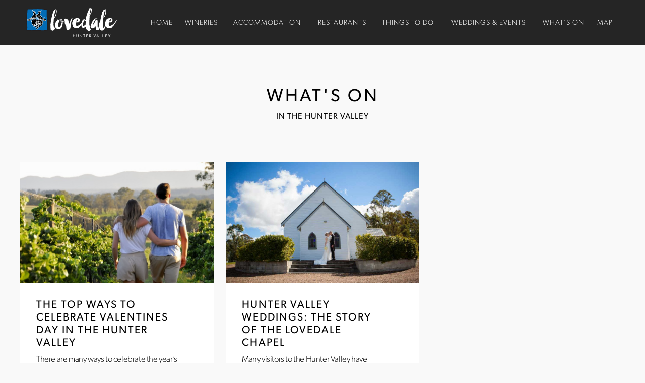

--- FILE ---
content_type: text/html; charset=UTF-8
request_url: https://lovedalehuntervalley.com.au/category/valentines-day/
body_size: 23718
content:
<!DOCTYPE html>
<!--[if lt IE 7]>      <html class="no-js lt-ie9 lt-ie8 lt-ie7"> <![endif]-->
<!--[if IE 7]>         <html class="no-js lt-ie9 lt-ie8"> <![endif]-->
<!--[if IE 8]>         <html class="no-js lt-ie9"> <![endif]-->
<!--[if IE 9]>         <html class="no-js lt-ie10"> <![endif]-->
<!--[if gt IE 9]><!--> <html class="no-js" lang="en-AU"> <!--<![endif]-->
	<head>
		<meta charset="utf-8">
    <meta http-equiv="x-ua-compatible" content="ie=edge">
		
		<title>Lovedale Hunter Valley</title>

		<meta name="viewport" content="width=device-width, initial-scale=1">

				
		<link rel="apple-touch-icon" sizes="180x180" href="https://lovedalehuntervalley.com.au/wp-content/themes/lovedale/apple-icon.png">
		<link rel="icon" type="image/png" sizes="192x192"  href="https://lovedalehuntervalley.com.au/wp-content/themes/lovedale/android-chrome-192x192.png">
		<link rel="icon" type="image/png" sizes="512x512"  href="https://lovedalehuntervalley.com.au/wp-content/themes/lovedale/android-chrome-512x512.png">
		<link rel="icon" type="image/png" sizes="32x32" href="https://lovedalehuntervalley.com.au/wp-content/themes/lovedale/favicon-32x32.png">
		<link rel="icon" type="image/png" sizes="16x16" href="https://lovedalehuntervalley.com.au/wp-content/themes/lovedale/favicon-16x16.png">
		<link rel="icon" href="https://lovedalehuntervalley.com.au/wp-content/themes/lovedale/favicon.ico">
		<link rel="manifest" href="https://lovedalehuntervalley.com.au/wp-content/themes/lovedale/manifest.json">
		<meta name="msapplication-TileColor" content="#ffffff">
		<meta name="theme-color" content="#ffffff">
		
		
		<meta name='robots' content='index, follow, max-image-preview:large, max-snippet:-1, max-video-preview:-1' />

	<!-- This site is optimized with the Yoast SEO plugin v26.8 - https://yoast.com/product/yoast-seo-wordpress/ -->
	<meta name="description" content="Find the best Valentine&#039;s Day in the Hunter Valley with Lovedale&#039;s full list of Valentine&#039;s Day." />
	<link rel="canonical" href="https://lovedalehuntervalley.com.au/category/valentines-day/" />
	<meta property="og:locale" content="en_US" />
	<meta property="og:type" content="article" />
	<meta property="og:title" content="Valentine&#039;s Day in the Hunter Valley - Lovedale Hunter Valley" />
	<meta property="og:description" content="Find the best Valentine&#039;s Day in the Hunter Valley with Lovedale&#039;s full list of Valentine&#039;s Day." />
	<meta property="og:url" content="https://lovedalehuntervalley.com.au/category/valentines-day/" />
	<meta property="og:site_name" content="Lovedale Hunter Valley" />
	<meta property="og:image" content="https://lovedalehuntervalley.com.au/wp-content/uploads/2020/02/76644630_2642767755766844_1759152165592498176_n.jpg" />
	<meta property="og:image:width" content="640" />
	<meta property="og:image:height" content="480" />
	<meta property="og:image:type" content="image/jpeg" />
	<meta name="twitter:card" content="summary_large_image" />
	<script type="application/ld+json" class="yoast-schema-graph">{"@context":"https://schema.org","@graph":[{"@type":"CollectionPage","@id":"https://lovedalehuntervalley.com.au/category/valentines-day/","url":"https://lovedalehuntervalley.com.au/category/valentines-day/","name":"Valentine's Day in the Hunter Valley - Lovedale Hunter Valley","isPartOf":{"@id":"https://lovedalehuntervalley.com.au/#website"},"primaryImageOfPage":{"@id":"https://lovedalehuntervalley.com.au/category/valentines-day/#primaryimage"},"image":{"@id":"https://lovedalehuntervalley.com.au/category/valentines-day/#primaryimage"},"thumbnailUrl":"https://lovedalehuntervalley.com.au/wp-content/uploads/2015/07/hunter-valley-wineries-e1453947064138.jpg","description":"Find the best Valentine's Day in the Hunter Valley with Lovedale's full list of Valentine's Day.","breadcrumb":{"@id":"https://lovedalehuntervalley.com.au/category/valentines-day/#breadcrumb"},"inLanguage":"en-AU"},{"@type":"ImageObject","inLanguage":"en-AU","@id":"https://lovedalehuntervalley.com.au/category/valentines-day/#primaryimage","url":"https://lovedalehuntervalley.com.au/wp-content/uploads/2015/07/hunter-valley-wineries-e1453947064138.jpg","contentUrl":"https://lovedalehuntervalley.com.au/wp-content/uploads/2015/07/hunter-valley-wineries-e1453947064138.jpg","width":800,"height":597,"caption":"Valentine's Day in Lovedale, the Hunter Valley"},{"@type":"BreadcrumbList","@id":"https://lovedalehuntervalley.com.au/category/valentines-day/#breadcrumb","itemListElement":[{"@type":"ListItem","position":1,"name":"Home","item":"https://lovedalehuntervalley.com.au/"},{"@type":"ListItem","position":2,"name":"Valentine's Day"}]},{"@type":"WebSite","@id":"https://lovedalehuntervalley.com.au/#website","url":"https://lovedalehuntervalley.com.au/","name":"Lovedale Hunter Valley","description":"The heart of Hunter Valley Wine Country, NSW Australia","publisher":{"@id":"https://lovedalehuntervalley.com.au/#organization"},"potentialAction":[{"@type":"SearchAction","target":{"@type":"EntryPoint","urlTemplate":"https://lovedalehuntervalley.com.au/?s={search_term_string}"},"query-input":{"@type":"PropertyValueSpecification","valueRequired":true,"valueName":"search_term_string"}}],"inLanguage":"en-AU"},{"@type":"Organization","@id":"https://lovedalehuntervalley.com.au/#organization","name":"Lovedale Hunter Valley","url":"https://lovedalehuntervalley.com.au/","logo":{"@type":"ImageObject","inLanguage":"en-AU","@id":"https://lovedalehuntervalley.com.au/#/schema/logo/image/","url":"https://lovedalehuntervalley.com.au/wp-content/uploads/2019/11/Lovedale_Icon_Large.jpg","contentUrl":"https://lovedalehuntervalley.com.au/wp-content/uploads/2019/11/Lovedale_Icon_Large.jpg","width":680,"height":680,"caption":"Lovedale Hunter Valley"},"image":{"@id":"https://lovedalehuntervalley.com.au/#/schema/logo/image/"},"sameAs":["http://facebook.com/lovedalehuntervalley","http://instagram.com/lovedalehuntervalley"]}]}</script>
	<!-- / Yoast SEO plugin. -->



		<!-- This site uses the Google Analytics by MonsterInsights plugin v9.11.0 - Using Analytics tracking - https://www.monsterinsights.com/ -->
							<script src="//www.googletagmanager.com/gtag/js?id=G-5B8ZJW1E6R"  data-cfasync="false" data-wpfc-render="false" type="text/javascript" async></script>
			<script data-cfasync="false" data-wpfc-render="false" type="text/javascript">
				var mi_version = '9.11.0';
				var mi_track_user = true;
				var mi_no_track_reason = '';
								var MonsterInsightsDefaultLocations = {"page_location":"https:\/\/lovedalehuntervalley.com.au\/category\/valentines-day\/"};
								if ( typeof MonsterInsightsPrivacyGuardFilter === 'function' ) {
					var MonsterInsightsLocations = (typeof MonsterInsightsExcludeQuery === 'object') ? MonsterInsightsPrivacyGuardFilter( MonsterInsightsExcludeQuery ) : MonsterInsightsPrivacyGuardFilter( MonsterInsightsDefaultLocations );
				} else {
					var MonsterInsightsLocations = (typeof MonsterInsightsExcludeQuery === 'object') ? MonsterInsightsExcludeQuery : MonsterInsightsDefaultLocations;
				}

								var disableStrs = [
										'ga-disable-G-5B8ZJW1E6R',
									];

				/* Function to detect opted out users */
				function __gtagTrackerIsOptedOut() {
					for (var index = 0; index < disableStrs.length; index++) {
						if (document.cookie.indexOf(disableStrs[index] + '=true') > -1) {
							return true;
						}
					}

					return false;
				}

				/* Disable tracking if the opt-out cookie exists. */
				if (__gtagTrackerIsOptedOut()) {
					for (var index = 0; index < disableStrs.length; index++) {
						window[disableStrs[index]] = true;
					}
				}

				/* Opt-out function */
				function __gtagTrackerOptout() {
					for (var index = 0; index < disableStrs.length; index++) {
						document.cookie = disableStrs[index] + '=true; expires=Thu, 31 Dec 2099 23:59:59 UTC; path=/';
						window[disableStrs[index]] = true;
					}
				}

				if ('undefined' === typeof gaOptout) {
					function gaOptout() {
						__gtagTrackerOptout();
					}
				}
								window.dataLayer = window.dataLayer || [];

				window.MonsterInsightsDualTracker = {
					helpers: {},
					trackers: {},
				};
				if (mi_track_user) {
					function __gtagDataLayer() {
						dataLayer.push(arguments);
					}

					function __gtagTracker(type, name, parameters) {
						if (!parameters) {
							parameters = {};
						}

						if (parameters.send_to) {
							__gtagDataLayer.apply(null, arguments);
							return;
						}

						if (type === 'event') {
														parameters.send_to = monsterinsights_frontend.v4_id;
							var hookName = name;
							if (typeof parameters['event_category'] !== 'undefined') {
								hookName = parameters['event_category'] + ':' + name;
							}

							if (typeof MonsterInsightsDualTracker.trackers[hookName] !== 'undefined') {
								MonsterInsightsDualTracker.trackers[hookName](parameters);
							} else {
								__gtagDataLayer('event', name, parameters);
							}
							
						} else {
							__gtagDataLayer.apply(null, arguments);
						}
					}

					__gtagTracker('js', new Date());
					__gtagTracker('set', {
						'developer_id.dZGIzZG': true,
											});
					if ( MonsterInsightsLocations.page_location ) {
						__gtagTracker('set', MonsterInsightsLocations);
					}
										__gtagTracker('config', 'G-5B8ZJW1E6R', {"forceSSL":"true","link_attribution":"true"} );
										window.gtag = __gtagTracker;										(function () {
						/* https://developers.google.com/analytics/devguides/collection/analyticsjs/ */
						/* ga and __gaTracker compatibility shim. */
						var noopfn = function () {
							return null;
						};
						var newtracker = function () {
							return new Tracker();
						};
						var Tracker = function () {
							return null;
						};
						var p = Tracker.prototype;
						p.get = noopfn;
						p.set = noopfn;
						p.send = function () {
							var args = Array.prototype.slice.call(arguments);
							args.unshift('send');
							__gaTracker.apply(null, args);
						};
						var __gaTracker = function () {
							var len = arguments.length;
							if (len === 0) {
								return;
							}
							var f = arguments[len - 1];
							if (typeof f !== 'object' || f === null || typeof f.hitCallback !== 'function') {
								if ('send' === arguments[0]) {
									var hitConverted, hitObject = false, action;
									if ('event' === arguments[1]) {
										if ('undefined' !== typeof arguments[3]) {
											hitObject = {
												'eventAction': arguments[3],
												'eventCategory': arguments[2],
												'eventLabel': arguments[4],
												'value': arguments[5] ? arguments[5] : 1,
											}
										}
									}
									if ('pageview' === arguments[1]) {
										if ('undefined' !== typeof arguments[2]) {
											hitObject = {
												'eventAction': 'page_view',
												'page_path': arguments[2],
											}
										}
									}
									if (typeof arguments[2] === 'object') {
										hitObject = arguments[2];
									}
									if (typeof arguments[5] === 'object') {
										Object.assign(hitObject, arguments[5]);
									}
									if ('undefined' !== typeof arguments[1].hitType) {
										hitObject = arguments[1];
										if ('pageview' === hitObject.hitType) {
											hitObject.eventAction = 'page_view';
										}
									}
									if (hitObject) {
										action = 'timing' === arguments[1].hitType ? 'timing_complete' : hitObject.eventAction;
										hitConverted = mapArgs(hitObject);
										__gtagTracker('event', action, hitConverted);
									}
								}
								return;
							}

							function mapArgs(args) {
								var arg, hit = {};
								var gaMap = {
									'eventCategory': 'event_category',
									'eventAction': 'event_action',
									'eventLabel': 'event_label',
									'eventValue': 'event_value',
									'nonInteraction': 'non_interaction',
									'timingCategory': 'event_category',
									'timingVar': 'name',
									'timingValue': 'value',
									'timingLabel': 'event_label',
									'page': 'page_path',
									'location': 'page_location',
									'title': 'page_title',
									'referrer' : 'page_referrer',
								};
								for (arg in args) {
																		if (!(!args.hasOwnProperty(arg) || !gaMap.hasOwnProperty(arg))) {
										hit[gaMap[arg]] = args[arg];
									} else {
										hit[arg] = args[arg];
									}
								}
								return hit;
							}

							try {
								f.hitCallback();
							} catch (ex) {
							}
						};
						__gaTracker.create = newtracker;
						__gaTracker.getByName = newtracker;
						__gaTracker.getAll = function () {
							return [];
						};
						__gaTracker.remove = noopfn;
						__gaTracker.loaded = true;
						window['__gaTracker'] = __gaTracker;
					})();
									} else {
										console.log("");
					(function () {
						function __gtagTracker() {
							return null;
						}

						window['__gtagTracker'] = __gtagTracker;
						window['gtag'] = __gtagTracker;
					})();
									}
			</script>
							<!-- / Google Analytics by MonsterInsights -->
		<style id='wp-img-auto-sizes-contain-inline-css' type='text/css'>
img:is([sizes=auto i],[sizes^="auto," i]){contain-intrinsic-size:3000px 1500px}
/*# sourceURL=wp-img-auto-sizes-contain-inline-css */
</style>
<style id='classic-theme-styles-inline-css' type='text/css'>
/*! This file is auto-generated */
.wp-block-button__link{color:#fff;background-color:#32373c;border-radius:9999px;box-shadow:none;text-decoration:none;padding:calc(.667em + 2px) calc(1.333em + 2px);font-size:1.125em}.wp-block-file__button{background:#32373c;color:#fff;text-decoration:none}
/*# sourceURL=/wp-includes/css/classic-themes.min.css */
</style>
<link rel='stylesheet' id='dashicons-css' href='https://lovedalehuntervalley.com.au/wp-includes/css/dashicons.min.css?ver=6.9' type='text/css' media='all' />
<link rel='stylesheet' id='admin-bar-css' href='https://lovedalehuntervalley.com.au/wp-includes/css/admin-bar.min.css?ver=6.9' type='text/css' media='all' />
<style id='admin-bar-inline-css' type='text/css'>

    /* Hide CanvasJS credits for P404 charts specifically */
    #p404RedirectChart .canvasjs-chart-credit {
        display: none !important;
    }
    
    #p404RedirectChart canvas {
        border-radius: 6px;
    }

    .p404-redirect-adminbar-weekly-title {
        font-weight: bold;
        font-size: 14px;
        color: #fff;
        margin-bottom: 6px;
    }

    #wpadminbar #wp-admin-bar-p404_free_top_button .ab-icon:before {
        content: "\f103";
        color: #dc3545;
        top: 3px;
    }
    
    #wp-admin-bar-p404_free_top_button .ab-item {
        min-width: 80px !important;
        padding: 0px !important;
    }
    
    /* Ensure proper positioning and z-index for P404 dropdown */
    .p404-redirect-adminbar-dropdown-wrap { 
        min-width: 0; 
        padding: 0;
        position: static !important;
    }
    
    #wpadminbar #wp-admin-bar-p404_free_top_button_dropdown {
        position: static !important;
    }
    
    #wpadminbar #wp-admin-bar-p404_free_top_button_dropdown .ab-item {
        padding: 0 !important;
        margin: 0 !important;
    }
    
    .p404-redirect-dropdown-container {
        min-width: 340px;
        padding: 18px 18px 12px 18px;
        background: #23282d !important;
        color: #fff;
        border-radius: 12px;
        box-shadow: 0 8px 32px rgba(0,0,0,0.25);
        margin-top: 10px;
        position: relative !important;
        z-index: 999999 !important;
        display: block !important;
        border: 1px solid #444;
    }
    
    /* Ensure P404 dropdown appears on hover */
    #wpadminbar #wp-admin-bar-p404_free_top_button .p404-redirect-dropdown-container { 
        display: none !important;
    }
    
    #wpadminbar #wp-admin-bar-p404_free_top_button:hover .p404-redirect-dropdown-container { 
        display: block !important;
    }
    
    #wpadminbar #wp-admin-bar-p404_free_top_button:hover #wp-admin-bar-p404_free_top_button_dropdown .p404-redirect-dropdown-container {
        display: block !important;
    }
    
    .p404-redirect-card {
        background: #2c3338;
        border-radius: 8px;
        padding: 18px 18px 12px 18px;
        box-shadow: 0 2px 8px rgba(0,0,0,0.07);
        display: flex;
        flex-direction: column;
        align-items: flex-start;
        border: 1px solid #444;
    }
    
    .p404-redirect-btn {
        display: inline-block;
        background: #dc3545;
        color: #fff !important;
        font-weight: bold;
        padding: 5px 22px;
        border-radius: 8px;
        text-decoration: none;
        font-size: 17px;
        transition: background 0.2s, box-shadow 0.2s;
        margin-top: 8px;
        box-shadow: 0 2px 8px rgba(220,53,69,0.15);
        text-align: center;
        line-height: 1.6;
    }
    
    .p404-redirect-btn:hover {
        background: #c82333;
        color: #fff !important;
        box-shadow: 0 4px 16px rgba(220,53,69,0.25);
    }
    
    /* Prevent conflicts with other admin bar dropdowns */
    #wpadminbar .ab-top-menu > li:hover > .ab-item,
    #wpadminbar .ab-top-menu > li.hover > .ab-item {
        z-index: auto;
    }
    
    #wpadminbar #wp-admin-bar-p404_free_top_button:hover > .ab-item {
        z-index: 999998 !important;
    }
    
/*# sourceURL=admin-bar-inline-css */
</style>
<link rel='stylesheet' id='lovedale-minified-css' href='https://lovedalehuntervalley.com.au/wp-content/themes/lovedale/lovedale.min.css?ver=6.9' type='text/css' media='all' />
<link rel='stylesheet' id='arpw-style-css' href='https://lovedalehuntervalley.com.au/wp-content/plugins/advanced-random-posts-widget/assets/css/arpw-frontend.css?ver=6.9' type='text/css' media='all' />
<script type="text/javascript" src="https://lovedalehuntervalley.com.au/wp-content/plugins/google-analytics-for-wordpress/assets/js/frontend-gtag.min.js?ver=9.11.0" id="monsterinsights-frontend-script-js" async="async" data-wp-strategy="async"></script>
<script data-cfasync="false" data-wpfc-render="false" type="text/javascript" id='monsterinsights-frontend-script-js-extra'>/* <![CDATA[ */
var monsterinsights_frontend = {"js_events_tracking":"true","download_extensions":"doc,pdf,ppt,zip,xls,docx,pptx,xlsx","inbound_paths":"[{\"path\":\"\\\/go\\\/\",\"label\":\"affiliate\"},{\"path\":\"\\\/recommend\\\/\",\"label\":\"affiliate\"}]","home_url":"https:\/\/lovedalehuntervalley.com.au","hash_tracking":"false","v4_id":"G-5B8ZJW1E6R"};/* ]]> */
</script>
<script type="text/javascript" src="https://lovedalehuntervalley.com.au/wp-includes/js/jquery/jquery.min.js?ver=3.7.1" id="jquery-core-js"></script>
<script type="text/javascript" src="https://lovedalehuntervalley.com.au/wp-includes/js/jquery/jquery-migrate.min.js?ver=3.4.1" id="jquery-migrate-js"></script>
<script type="text/javascript" src="https://lovedalehuntervalley.com.au/wp-content/themes/lovedale/wp-advanced-search/js/scripts.js?ver=6.9" id="wpas-scripts-js"></script>
<script type="text/javascript" src="//cdnjs.cloudflare.com/ajax/libs/modernizr/2.8.3/modernizr.min.js?ver=6.9" id="modernizr-js"></script>
<script type="text/javascript" src="https://lovedalehuntervalley.com.au/wp-content/themes/lovedale/js/libs/image-scale.min.js?ver=6.9" id="imagescale-js"></script>
<script type="text/javascript" src="https://lovedalehuntervalley.com.au/wp-content/themes/lovedale/js/libs/lazysizes.min.js?ver=6.9" id="lazysizes-js"></script>
<script type="text/javascript" src="//kit.fontawesome.com/72d5d764bc.js?ver=6.9" id="fontawesome-js"></script>
<script type="text/javascript" src="https://lovedalehuntervalley.com.au/wp-content/themes/lovedale/js/libs/instafeed.min.js?ver=6.9" id="instafeed-js"></script>
<link rel="https://api.w.org/" href="https://lovedalehuntervalley.com.au/wp-json/" /><link rel="alternate" title="JSON" type="application/json" href="https://lovedalehuntervalley.com.au/wp-json/wp/v2/categories/50" /><!-- Stream WordPress user activity plugin v4.1.1 -->
<noscript><style>.lazyload[data-src]{display:none !important;}</style></noscript><style>.lazyload{background-image:none !important;}.lazyload:before{background-image:none !important;}</style><link rel="icon" href="https://lovedalehuntervalley.com.au/wp-content/uploads/2019/11/cropped-Lovedale_Icon_Large-32x32.jpg" sizes="32x32" />
<link rel="icon" href="https://lovedalehuntervalley.com.au/wp-content/uploads/2019/11/cropped-Lovedale_Icon_Large-192x192.jpg" sizes="192x192" />
<link rel="apple-touch-icon" href="https://lovedalehuntervalley.com.au/wp-content/uploads/2019/11/cropped-Lovedale_Icon_Large-180x180.jpg" />
<meta name="msapplication-TileImage" content="https://lovedalehuntervalley.com.au/wp-content/uploads/2019/11/cropped-Lovedale_Icon_Large-270x270.jpg" />

 <!-- Global site tag (gtag.js) - Google Analytics -->
 <script async src="https://www.googletagmanager.com/gtag/js?id=UA-16568199-1"></script>
 <script>
   window.dataLayer = window.dataLayer || [];
   function gtag(){dataLayer.push(arguments);}
   gtag('js', new Date());

   gtag('config', 'UA-16568199-1');
 </script>

 <!-- Google Tag Manager -->
 <script>(function(w,d,s,l,i){w[l]=w[l]||[];w[l].push({'gtm.start':
 new Date().getTime(),event:'gtm.js'});var f=d.getElementsByTagName(s)[0],
 j=d.createElement(s),dl=l!='dataLayer'?'&l='+l:'';j.async=true;j.src=
 'https://www.googletagmanager.com/gtm.js?id='+i+dl;f.parentNode.insertBefore(j,f);
 })(window,document,'script','dataLayer','GTM-MX2W33N');</script>
 <!-- End Google Tag Manager -->

 <meta name="facebook-domain-verification" content="4utseaprezgvrqrsaiafg0zbwt9tak" />
 
 <!-- Google Ads Conversion -->
 <!-- Google tag (gtag.js) -->
<script async src="https://www.googletagmanager.com/gtag/js?id=AW-11217814448">
</script>
<script>
  window.dataLayer = window.dataLayer || [];
  function gtag(){dataLayer.push(arguments);}
  gtag('js', new Date());

  gtag('config', 'AW-11217814448');
</script>
		
		<!-- Meta Pixel Code --><script>!function(f,b,e,v,n,t,s){if(f.fbq)return;n=f.fbq=function(){n.callMethod?n.callMethod.apply(n,arguments):n.queue.push(arguments)};if(!f._fbq)f._fbq=n;n.push=n;n.loaded=!0;n.version='2.0';n.queue=[];t=b.createElement(e);t.async=!0;t.src=v;s=b.getElementsByTagName(e)[0];s.parentNode.insertBefore(t,s)}(window,document,'script','https://connect.facebook.net/en_US/fbevents.js'); fbq('init', '517644354326557'); fbq('track', 'PageView');</script><noscript> <img height="1" width="1" src="https://www.facebook.com/tr?id=517644354326557&ev=PageView&noscript=1"/></noscript><!-- End Meta Pixel Code -->

	<style id='global-styles-inline-css' type='text/css'>
:root{--wp--preset--aspect-ratio--square: 1;--wp--preset--aspect-ratio--4-3: 4/3;--wp--preset--aspect-ratio--3-4: 3/4;--wp--preset--aspect-ratio--3-2: 3/2;--wp--preset--aspect-ratio--2-3: 2/3;--wp--preset--aspect-ratio--16-9: 16/9;--wp--preset--aspect-ratio--9-16: 9/16;--wp--preset--color--black: #000000;--wp--preset--color--cyan-bluish-gray: #abb8c3;--wp--preset--color--white: #ffffff;--wp--preset--color--pale-pink: #f78da7;--wp--preset--color--vivid-red: #cf2e2e;--wp--preset--color--luminous-vivid-orange: #ff6900;--wp--preset--color--luminous-vivid-amber: #fcb900;--wp--preset--color--light-green-cyan: #7bdcb5;--wp--preset--color--vivid-green-cyan: #00d084;--wp--preset--color--pale-cyan-blue: #8ed1fc;--wp--preset--color--vivid-cyan-blue: #0693e3;--wp--preset--color--vivid-purple: #9b51e0;--wp--preset--gradient--vivid-cyan-blue-to-vivid-purple: linear-gradient(135deg,rgb(6,147,227) 0%,rgb(155,81,224) 100%);--wp--preset--gradient--light-green-cyan-to-vivid-green-cyan: linear-gradient(135deg,rgb(122,220,180) 0%,rgb(0,208,130) 100%);--wp--preset--gradient--luminous-vivid-amber-to-luminous-vivid-orange: linear-gradient(135deg,rgb(252,185,0) 0%,rgb(255,105,0) 100%);--wp--preset--gradient--luminous-vivid-orange-to-vivid-red: linear-gradient(135deg,rgb(255,105,0) 0%,rgb(207,46,46) 100%);--wp--preset--gradient--very-light-gray-to-cyan-bluish-gray: linear-gradient(135deg,rgb(238,238,238) 0%,rgb(169,184,195) 100%);--wp--preset--gradient--cool-to-warm-spectrum: linear-gradient(135deg,rgb(74,234,220) 0%,rgb(151,120,209) 20%,rgb(207,42,186) 40%,rgb(238,44,130) 60%,rgb(251,105,98) 80%,rgb(254,248,76) 100%);--wp--preset--gradient--blush-light-purple: linear-gradient(135deg,rgb(255,206,236) 0%,rgb(152,150,240) 100%);--wp--preset--gradient--blush-bordeaux: linear-gradient(135deg,rgb(254,205,165) 0%,rgb(254,45,45) 50%,rgb(107,0,62) 100%);--wp--preset--gradient--luminous-dusk: linear-gradient(135deg,rgb(255,203,112) 0%,rgb(199,81,192) 50%,rgb(65,88,208) 100%);--wp--preset--gradient--pale-ocean: linear-gradient(135deg,rgb(255,245,203) 0%,rgb(182,227,212) 50%,rgb(51,167,181) 100%);--wp--preset--gradient--electric-grass: linear-gradient(135deg,rgb(202,248,128) 0%,rgb(113,206,126) 100%);--wp--preset--gradient--midnight: linear-gradient(135deg,rgb(2,3,129) 0%,rgb(40,116,252) 100%);--wp--preset--font-size--small: 13px;--wp--preset--font-size--medium: 20px;--wp--preset--font-size--large: 36px;--wp--preset--font-size--x-large: 42px;--wp--preset--spacing--20: 0.44rem;--wp--preset--spacing--30: 0.67rem;--wp--preset--spacing--40: 1rem;--wp--preset--spacing--50: 1.5rem;--wp--preset--spacing--60: 2.25rem;--wp--preset--spacing--70: 3.38rem;--wp--preset--spacing--80: 5.06rem;--wp--preset--shadow--natural: 6px 6px 9px rgba(0, 0, 0, 0.2);--wp--preset--shadow--deep: 12px 12px 50px rgba(0, 0, 0, 0.4);--wp--preset--shadow--sharp: 6px 6px 0px rgba(0, 0, 0, 0.2);--wp--preset--shadow--outlined: 6px 6px 0px -3px rgb(255, 255, 255), 6px 6px rgb(0, 0, 0);--wp--preset--shadow--crisp: 6px 6px 0px rgb(0, 0, 0);}:where(.is-layout-flex){gap: 0.5em;}:where(.is-layout-grid){gap: 0.5em;}body .is-layout-flex{display: flex;}.is-layout-flex{flex-wrap: wrap;align-items: center;}.is-layout-flex > :is(*, div){margin: 0;}body .is-layout-grid{display: grid;}.is-layout-grid > :is(*, div){margin: 0;}:where(.wp-block-columns.is-layout-flex){gap: 2em;}:where(.wp-block-columns.is-layout-grid){gap: 2em;}:where(.wp-block-post-template.is-layout-flex){gap: 1.25em;}:where(.wp-block-post-template.is-layout-grid){gap: 1.25em;}.has-black-color{color: var(--wp--preset--color--black) !important;}.has-cyan-bluish-gray-color{color: var(--wp--preset--color--cyan-bluish-gray) !important;}.has-white-color{color: var(--wp--preset--color--white) !important;}.has-pale-pink-color{color: var(--wp--preset--color--pale-pink) !important;}.has-vivid-red-color{color: var(--wp--preset--color--vivid-red) !important;}.has-luminous-vivid-orange-color{color: var(--wp--preset--color--luminous-vivid-orange) !important;}.has-luminous-vivid-amber-color{color: var(--wp--preset--color--luminous-vivid-amber) !important;}.has-light-green-cyan-color{color: var(--wp--preset--color--light-green-cyan) !important;}.has-vivid-green-cyan-color{color: var(--wp--preset--color--vivid-green-cyan) !important;}.has-pale-cyan-blue-color{color: var(--wp--preset--color--pale-cyan-blue) !important;}.has-vivid-cyan-blue-color{color: var(--wp--preset--color--vivid-cyan-blue) !important;}.has-vivid-purple-color{color: var(--wp--preset--color--vivid-purple) !important;}.has-black-background-color{background-color: var(--wp--preset--color--black) !important;}.has-cyan-bluish-gray-background-color{background-color: var(--wp--preset--color--cyan-bluish-gray) !important;}.has-white-background-color{background-color: var(--wp--preset--color--white) !important;}.has-pale-pink-background-color{background-color: var(--wp--preset--color--pale-pink) !important;}.has-vivid-red-background-color{background-color: var(--wp--preset--color--vivid-red) !important;}.has-luminous-vivid-orange-background-color{background-color: var(--wp--preset--color--luminous-vivid-orange) !important;}.has-luminous-vivid-amber-background-color{background-color: var(--wp--preset--color--luminous-vivid-amber) !important;}.has-light-green-cyan-background-color{background-color: var(--wp--preset--color--light-green-cyan) !important;}.has-vivid-green-cyan-background-color{background-color: var(--wp--preset--color--vivid-green-cyan) !important;}.has-pale-cyan-blue-background-color{background-color: var(--wp--preset--color--pale-cyan-blue) !important;}.has-vivid-cyan-blue-background-color{background-color: var(--wp--preset--color--vivid-cyan-blue) !important;}.has-vivid-purple-background-color{background-color: var(--wp--preset--color--vivid-purple) !important;}.has-black-border-color{border-color: var(--wp--preset--color--black) !important;}.has-cyan-bluish-gray-border-color{border-color: var(--wp--preset--color--cyan-bluish-gray) !important;}.has-white-border-color{border-color: var(--wp--preset--color--white) !important;}.has-pale-pink-border-color{border-color: var(--wp--preset--color--pale-pink) !important;}.has-vivid-red-border-color{border-color: var(--wp--preset--color--vivid-red) !important;}.has-luminous-vivid-orange-border-color{border-color: var(--wp--preset--color--luminous-vivid-orange) !important;}.has-luminous-vivid-amber-border-color{border-color: var(--wp--preset--color--luminous-vivid-amber) !important;}.has-light-green-cyan-border-color{border-color: var(--wp--preset--color--light-green-cyan) !important;}.has-vivid-green-cyan-border-color{border-color: var(--wp--preset--color--vivid-green-cyan) !important;}.has-pale-cyan-blue-border-color{border-color: var(--wp--preset--color--pale-cyan-blue) !important;}.has-vivid-cyan-blue-border-color{border-color: var(--wp--preset--color--vivid-cyan-blue) !important;}.has-vivid-purple-border-color{border-color: var(--wp--preset--color--vivid-purple) !important;}.has-vivid-cyan-blue-to-vivid-purple-gradient-background{background: var(--wp--preset--gradient--vivid-cyan-blue-to-vivid-purple) !important;}.has-light-green-cyan-to-vivid-green-cyan-gradient-background{background: var(--wp--preset--gradient--light-green-cyan-to-vivid-green-cyan) !important;}.has-luminous-vivid-amber-to-luminous-vivid-orange-gradient-background{background: var(--wp--preset--gradient--luminous-vivid-amber-to-luminous-vivid-orange) !important;}.has-luminous-vivid-orange-to-vivid-red-gradient-background{background: var(--wp--preset--gradient--luminous-vivid-orange-to-vivid-red) !important;}.has-very-light-gray-to-cyan-bluish-gray-gradient-background{background: var(--wp--preset--gradient--very-light-gray-to-cyan-bluish-gray) !important;}.has-cool-to-warm-spectrum-gradient-background{background: var(--wp--preset--gradient--cool-to-warm-spectrum) !important;}.has-blush-light-purple-gradient-background{background: var(--wp--preset--gradient--blush-light-purple) !important;}.has-blush-bordeaux-gradient-background{background: var(--wp--preset--gradient--blush-bordeaux) !important;}.has-luminous-dusk-gradient-background{background: var(--wp--preset--gradient--luminous-dusk) !important;}.has-pale-ocean-gradient-background{background: var(--wp--preset--gradient--pale-ocean) !important;}.has-electric-grass-gradient-background{background: var(--wp--preset--gradient--electric-grass) !important;}.has-midnight-gradient-background{background: var(--wp--preset--gradient--midnight) !important;}.has-small-font-size{font-size: var(--wp--preset--font-size--small) !important;}.has-medium-font-size{font-size: var(--wp--preset--font-size--medium) !important;}.has-large-font-size{font-size: var(--wp--preset--font-size--large) !important;}.has-x-large-font-size{font-size: var(--wp--preset--font-size--x-large) !important;}
/*# sourceURL=global-styles-inline-css */
</style>
<meta name="generator" content="AccelerateWP 3.20.0.3-1.1-32" data-wpr-features="wpr_desktop" /></head>
	<body class="archive category category-valentines-day category-50 wp-theme-lovedale loading production">
			<!-- Google Tag Manager (noscript) -->
			<noscript><iframe src="https://www.googletagmanager.com/ns.html?id=GTM-MX2W33N"
			height="0" width="0" style="display:none;visibility:hidden"></iframe></noscript>
			<!-- End Google Tag Manager (noscript) -->
			<div data-rocket-location-hash="8d56129f26f7b14eedbefb4d7a9f6dda" id="loader"></div>
			<!--[if lt IE 8]>
	      <p class="browserupgrade">You are using an <strong>outdated</strong> browser. Please <a href="http://browsehappy.com/">upgrade your browser</a> to improve your experience.</p>
		  <![endif]-->
		  <div data-rocket-location-hash="ed1e94a7ecb7522dc6dfba4091671861" id="menu" class="mobile">
		  	<div data-rocket-location-hash="b2766f5a8329cd443ce2decd27aff707" id="menucontent">
		  		<div data-rocket-location-hash="4c2c0f92ecbff6ac16afda9f37becef7" class="menu-main-menu-container"><ul id="menu-main-menu" class="menu"><li id="menu-item-6317" class="menu-item menu-item-type-post_type menu-item-object-page menu-item-home menu-item-6317"><a href="https://lovedalehuntervalley.com.au/">Home</a></li>
<li id="menu-item-6311" class="menu-item menu-item-type-custom menu-item-object-custom menu-item-6311"><a href="/businesses/wineries">Wineries</a></li>
<li id="menu-item-6312" class="menu-item menu-item-type-custom menu-item-object-custom menu-item-6312"><a href="/businesses/accommodation">Accommodation</a></li>
<li id="menu-item-6313" class="menu-item menu-item-type-custom menu-item-object-custom menu-item-6313"><a href="/businesses/restaurants">Restaurants</a></li>
<li id="menu-item-6314" class="menu-item menu-item-type-custom menu-item-object-custom menu-item-6314"><a href="/businesses/things-to-do">Things to Do</a></li>
<li id="menu-item-6316" class="menu-item menu-item-type-custom menu-item-object-custom menu-item-6316"><a href="/businesses/weddings-events">Weddings &#038; Events</a></li>
<li id="menu-item-6782" class="menu-item menu-item-type-post_type menu-item-object-page menu-item-6782"><a href="https://lovedalehuntervalley.com.au/events/">What&#8217;s On</a></li>
<li id="menu-item-6906" class="menu-item menu-item-type-post_type menu-item-object-page menu-item-6906"><a href="https://lovedalehuntervalley.com.au/lovedale-map/">Map</a></li>
</ul></div>		  		<ul class="social">
		  			<li><a href="https://instagram.com/lovedalehuntervalley" target="_blank"><i class="fab fa-instagram"></i></a></li>
		  			<li><a href="https://facebook.com/lovedalehuntervalley" target="_blank"><i class="fab fa-facebook"></i></a></li>
		  		</ul>
		  	</div>
		  </div>
		  <header data-rocket-location-hash="8e06b0e6582af6a70c4c327ab0f2882d" role="banner">
		  	<div data-rocket-location-hash="c9de0fddf4246050a7d4726ca6395481" class="grid--wrapper">
		  		<div data-rocket-location-hash="d915530614e943fb10355e9e0f8bb41c" class="grid--column full">
		  			<h1><a href="https://lovedalehuntervalley.com.au"><?xml version="1.0" encoding="utf-8"?>
<!-- Generator: Adobe Illustrator 27.2.0, SVG Export Plug-In . SVG Version: 6.00 Build 0)  -->
<svg version="1.1" id="Layer_1" xmlns="http://www.w3.org/2000/svg" xmlns:xlink="http://www.w3.org/1999/xlink" x="0px" y="0px"
	 viewBox="0 0 258.2 82.8" style="enable-background:new 0 0 258.2 82.8;" xml:space="preserve">
<style type="text/css">
	.st0{fill:#FFFFFF;}
	.st1{fill:#026CB6;stroke:#231F20;stroke-width:1.86;}
	.st2{fill:#026CB6;}
</style>
<path class="st0" d="M88.5,43.6c-0.4,1.2-0.9,2.3-1.4,3.4c-0.2,0.4-0.2,0.8-0.3,1.3c-0.4,0.8-0.6,1.7-0.9,2.5
	c-0.2,0.4-0.3,0.8-0.5,1.2c-0.1,0.5-0.3,1-0.6,1.5c-0.5,1.2-1,2.4-1.5,3.5c-0.3,0.5-0.6,0.9-0.8,1.5c0,0.2-0.3,0.4-0.5,0.5
	c-0.2,0.5-0.6,0.6-0.8,1c-0.2,0.3-0.5,0.6-0.8,0.9c-0.9,1.2-2.1,2.1-3.5,2.6c-1,0.4-2.1,0.4-3.1,0c-0.8-0.2-1.5-0.6-2.1-1.1
	c-0.2-0.2-0.5-0.3-0.8-0.5c-0.5-0.5-1-1.2-1.5-1.8c-0.1-0.4,0-0.8,0.2-1.2c0.2-0.4,0.2-0.8,0-1.1c-0.2-0.4,0-0.8-0.1-1.2
	c-0.1-0.4-0.1-0.8-0.2-1.2c-0.1-0.2-0.2-0.5-0.2-0.7c0.1-0.4,0.2-0.8,0.1-1.1c-0.1-0.5-0.1-1.1,0.1-1.6c-0.1-0.5-0.1-0.9-0.1-1.4
	c0.1-1,0-2-0.2-3C69,47.2,69,46.8,69,46.4c0.1-0.1,0.2-0.2,0.3-0.5c0.1-0.5,0.1-1.2,0.2-1.8c0-0.6,0-1.1,0.2-1.7v-0.3
	c0-1.1,0.4-2.1,0.5-3.1c0.2-0.5,0.3-1.1,0.3-1.7c0-0.5,0.2-0.9,0.2-1.5c0-0.5,0.1-1,0.3-1.5c0.1-0.2,0-0.3,0.1-0.5
	c0-0.4,0-0.8,0.1-1.2c0.1-0.4,0.1-0.8,0.2-1.2c0-0.4,0.1-0.7,0.2-1.1c0.3-0.6,0.4-1.3,0.5-1.9c0-0.6,0.1-1.1,0.3-1.7
	c0.2-0.6,0.3-1.2,0.5-1.8s0.3-1,0.4-1.5c0.1-0.5,0.1-1-0.1-1.5c0.3-0.8,0.6-1.6,0.8-2.4c0.3-1,0.6-2,1.1-2.9
	c0.4-0.9,0.6-1.8,0.8-2.7c-0.1-0.2-0.1-0.2-0.2-0.4c0-0.2,0.1-0.3,0.2-0.5c0.1-1.2,0.6-2.3,1.4-3.2c0.1-0.1,0.2-0.2,0.3-0.4
	c0.3-0.4,0.6-0.9,0.9-1.4c0.3-0.7,0.8-1.4,1.2-2c0.2-0.3,0.4-0.5,0.6-0.9c0.6-0.2,1.1-0.5,1.7-0.8c0.6-0.3,1.3-0.2,1.8-0.7
	c0.6,0,1.2-0.1,1.8-0.2c0.1,0.2,0.3,0.4,0.5,0.5c0.2,0.6,0.3,1,0.5,1.5v0.5c0.3,0.5,0.4,1,0.4,1.5c0.1,0.5,0.1,1,0.1,1.5
	c0,0.5-0.1,1-0.2,1.5c-0.1,0.6-0.2,1.2-0.2,1.8c0,0.2,0.1,0.3,0.1,0.5c-0.1,0.4-0.2,0.7-0.3,1.1c0.1,0.1,0.1,0.2,0.1,0.3
	c-0.2,0.3-0.2,0.7-0.4,1.1c0,0.3,0.1,0.6,0.1,0.9c-0.2,0.6-0.3,1.2-0.5,1.8c0,0.3-0.1,0.7-0.3,1c-0.4,0.5-0.6,1.1-0.7,1.8
	c-0.1,0.3-0.2,0.5-0.3,0.8c-0.3,0.6-0.6,1.1-0.8,1.7c-0.2,0.3-0.4,0.6-0.6,0.9c-0.1,0.2-0.2,0.3-0.3,0.5c-0.6,1.1-1.3,2.1-2.2,2.9
	c-0.2,0.2-0.3,0.2-0.4,0.4c-0.3,0.4-0.7,0.7-1.2,0.9c-0.1,0.3-0.2,0.6-0.2,0.9c-0.2,1.5-0.2,3-0.3,4.5c0,0.4-0.1,0.8-0.2,1.2
	c-0.1,0.2-0.1,0.4-0.1,0.6c-0.1,1.9-0.2,3.7-0.3,5.7c0,0.3,0,0.6,0.1,0.8c0.1,0.2,0.1,0.4,0,0.5c0,0.2,0,0.5,0,0.7
	c0,0.2-0.1,0.5-0.1,0.8c0.1,0.4,0.2,0.9,0.1,1.3c-0.1,0.5-0.1,0.8-0.2,1.2s0.2,0.8,0.2,1.2s0.1,0.7,0.2,1s-0.1,0.8,0.1,1.2
	c0,0.3,0.1,0.6,0.2,0.8c0.1,0.2,0.1,0.4,0.1,0.6c0,0.4,0.1,0.9,0.3,1.3c0.2,0.6,0.3,1.1,0.5,1.8c0.2,0.4,0.4,0.7,0.7,1
	c0.3,0,0.4-0.1,0.5-0.2c0.1-0.3,0.3-0.5,0.6-0.7c0.4-0.4,0.8-0.8,1-1.4l1.6-3c0.7-1.4,1.4-2.8,2-4.3c0.3-1,0.6-2,0.8-3
	c0.1-0.4,0.2-0.8,0.4-1.2c0.2-0.4,0.4-0.9,0.5-1.4c0.1-0.8,0.3-0.9,0.4-1.8c0-0.5,0.1-0.9,0.4-1.4c0.2-0.2,0.5-0.8,0.2-1.2
	c0.1-0.2,0.2-1,0.6-1.1c0.4-0.1,0.9-0.1,1.3,0.1c0.1,0.2,0.8,0.8,0.7,0.9c-0.1,0.8-0.5,1.2-0.6,2C90.4,40.5,88.5,42.1,88.5,43.6z
	 M78.9,27.5c1.5-1.7,2.6-3.6,3.4-5.7c0.2-0.5,0.5-1,0.8-1.5c0.1-0.2,0.2-0.4,0.2-0.6c0.1-0.4,0.2-0.9,0.4-1.3
	c0.3-0.9,0.5-1.8,0.7-2.7c0.2-1,0.3-2,0.4-3.1c0-0.5,0-1,0.2-1.5c0.2-0.5,0.2-0.9,0.2-1.4c0-0.8,0-1.5,0-2.3V6.9
	C85,6.5,85,6.1,84.9,5.7c-0.2-0.2-0.2-0.5-0.6-0.5c-0.1,0-0.2,0.1-0.2,0.2c-0.2,0.3-0.4,0.7-0.5,1.1c-0.2,0.9-0.6,1.8-0.8,2.7
	c-0.2,0.5-0.3,0.9-0.5,1.4c-0.2,0.3-0.3,0.6-0.4,0.9c-0.2,0.4-0.2,0.8-0.4,1.2c-0.3,0.9-0.5,1.9-0.6,2.8c-0.1,0.8-0.4,1.7-0.5,2.5
	c0,0.1,0,0.2-0.1,0.3c-0.2,0.7-0.3,1.5-0.4,2.2c0,0.6-0.1,1.2-0.2,1.8c-0.1,0.1-0.1,0.3-0.2,0.5c-0.1,0.8-0.3,1.7-0.4,2.6
	c0,0.2-0.1,0.4-0.2,0.6c0,0.2-0.1,0.3-0.1,0.5C78.9,26.7,78.9,27.1,78.9,27.5z"/>
<path class="st0" d="M88,34.8c0.1-0.6,0.3-1.1,0.6-1.6c0.4-0.3,0.8-0.7,1.3-1c0.5,0,0.9,0.2,1.4,0.4c0.5,0.2,0.9,0.4,1.4,0.5
	c0.4,0.2,0.8,0.5,1.1,0.8c0,0.2,0,0.4,0.1,0.5c-0.2,0.4-0.3,0.8-0.5,1.2v0.2c-0.1,0.2-0.3,0.2-0.2,0.5c0.1,0.1,0.2,0.2,0.3,0.2
	c0.1,0.2,0.1,0.5,0.2,0.9c-0.1,0.1-0.2,0.2-0.4,0.3c0.1,0.1,0.1,0.2,0.1,0.5c0,0.1,0,0.3-0.1,0.4c-0.1,0.2-0.2,0.4-0.2,0.6
	s0,0.3-0.1,0.5c-0.2,0.5-0.3,1-0.4,1.4c-0.1,0.3-0.2,0.7-0.4,1c-0.3,0.7-0.5,1.6-0.5,2.4c-0.3,0.5-0.5,1-0.5,1.5
	c0,0.2,0.1,0.3,0.1,0.5c-0.1,0.4-0.2,0.8-0.4,1.2c0,0.9,0.2,1.8,0.5,2.7c0.1,0.3,0.2,0.6,0.2,0.9c0.5,1.3,1.3,2.4,2.4,3.2
	c0.1,0,0.2,0,0.3-0.1c1.7-0.8,3.1-2.3,3.7-4.1c0.3-0.8,0.6-1.5,0.9-2.3c0.4-0.6,0.6-1.3,0.8-2.1c0.5-1.2,0.6-2.4,1-3.5
	c0.2-0.6,0.4-1.2,0.6-1.8c0.1-0.9,0.1-1.8,0.1-2.8c-0.1,0-0.2-0.1-0.2-0.1c-0.9,0-1.9-0.1-2.8-0.2c-0.2-0.1-0.6-0.2-0.8-0.3
	c-0.8-0.2-0.9-0.8-1.4-1.2c-0.3-0.3-0.3-0.8-0.5-1.2c-0.2-0.6-0.3-1.2-0.2-1.8c0.2-0.5,0.3-1.1,0.5-1.7c1.1-0.4,2.3-0.7,3.4-0.7
	c0.5,0.1,1,0.4,1.4,0.6c0.3,0.3,0.5,0.8,1.1,1c0.1,0.5,0.4,1,0.8,1.3c0.2,0.2,0.3,0.5,0.4,0.8c0.2,0.6,0.5,1.1,0.9,1.5
	c0.9,0.1,1.8,0.1,2.7,0c0.9-0.4,1.9-0.6,2.8-0.8c0.2-0.1,0.4-0.2,0.6-0.4c0.2,0.1,0.4-0.2,0.7-0.2c0.3,0.1,0.2,0.5,0.2,0.8
	c-0.2,0.3-0.3,0.7-0.5,1c-0.9,0.5-1.4,1.2-2.4,1.3c-0.3,0,0,0-0.5,0.2c-1.1,0.3-2.2,0.4-3.3,0.3h-0.1c-0.2,0.2-0.2,0.2-0.1,0.5
	c0.1,0.4,0.2,0.8,0.1,1.2c-0.1,0.7-0.2,1.4-0.2,2.1c0,0.5,0,1.1-0.1,1.6c0,0.5,0,1-0.1,1.5c0,0.3,0,0.7-0.2,1
	c-0.1,0.3-0.1,0.6-0.2,0.9c0,0.1-0.1,0.2-0.1,0.3c0.1,0.8,0,1.6-0.3,2.3c-0.2,0.6-0.2,1.2-0.1,1.8c-0.4,1.1-1,2.1-1.7,3.1
	c-0.2,0.2-0.3,0.5-0.5,0.7c-0.5,0.5-1,1.1-1.5,1.7c-0.2,0.2-0.3,0.4-0.5,0.5s-0.6,0.4-0.8,0.6c-1.1,0.8-2.3,1.4-3.6,1.7
	c-0.2,0-0.5,0.1-0.7,0.2c-0.1,0-0.2,0-0.2-0.1c-1.1,0.3-2.2,0.4-3.4,0.3h-0.3c-0.7-0.2-1.4-0.5-2.1-0.8c-0.4-0.1-0.7-0.4-0.9-0.8
	c-0.1-0.2-0.3-0.3-0.4-0.5c0.1,0,0.1-0.1,0.2-0.2c-0.1-0.3-0.4-0.4-0.5-0.6s-0.4-0.4-0.7-0.6c-0.2-0.2-0.3-0.4-0.4-0.7
	c-0.2-0.2-0.4-0.1-0.4-0.3h-0.3c0.1-0.4,0-0.8-0.2-1.1c-0.2-0.3-0.4-0.7-0.5-1.1c-0.1-0.4-0.2-0.7-0.2-1.1c0-0.4-0.1-0.8-0.3-1.2
	c-0.1-0.1-0.2-0.2-0.3-0.2c-0.1-0.3,0-0.7,0.2-0.9c0-1.1-0.2-2.3-0.4-3.4c0.1-0.4,0.2-0.9,0.1-1.4c0-0.2-0.1-0.4,0-0.5
	c0.3-0.8,0.3-1.6,0.2-2.4c0-0.1,0-0.1,0.1-0.2h0.3c0.1-0.1,0.2-0.2,0.3-0.3c0.1,0.1,0.1,0.1,0.2,0.1c0.4-0.4,0.2-1,0.3-1.6
	c0.1-0.1,0.3-0.3,0.4-0.5c0.2,0.1,0.2,0.1,0.2,0.1c0.4-0.5,0.7-1,0.8-1.6c0.4-0.4,0.8-0.9,1.1-1.4C87.2,36,87.6,35.4,88,34.8z
	 M85,55.1c-0.1,0.1-0.1,0.1-0.1,0.2S85,55.3,85,55.1z M86.6,57.6C86.6,57.5,86.6,57.6,86.6,57.6L86.6,57.6z M86.6,57.6L86.6,57.6
	C86.7,57.7,86.7,57.7,86.6,57.6L86.6,57.6z M101.6,35.8c-0.2-0.7-0.5-1.4-0.8-2.1c-0.3-0.7-0.8-1.3-1.4-1.7C99,32,98.6,32,98.2,32.2
	c-0.2,0.4-0.3,0.8-0.5,1.2c0,0.3,0.1,0.6,0.1,1c0.5,0.2,0.5,0.8,0.9,1.2c0.5,0.1,1.1,0.2,1.7,0.3C100.8,36,101.2,36,101.6,35.8
	L101.6,35.8z"/>
<path class="st0" d="M122,44.6c0-0.2,0-0.4,0.1-0.6c0-0.1,0.1-0.3,0.1-0.4c0.2,0,0.2-0.1,0.3-0.1c0.5-0.9,0.9-1.9,1.4-2.8
	c0.6-1.3,1.1-2.7,1.5-4.1c-0.1-0.2,0.4-0.9,0.3-1.1c0.1-0.7,1.1-4.7,2.5-5.4c0.1-0.1,0.1-0.2,0.2-0.3c0.3-0.2,0.7-0.4,1.2-0.6
	c0.6-0.1,1.3-0.2,1.9-0.2c0.2,0.2-0.5,0.7-0.5,0.8c-1,1.3-0.8,2.2-1,2.4c-0.2,0.9,0.1,1.8-0.6,2.6c0,0,0,0.4-0.1,0.4l-0.1,0.3
	c-0.1,0.2-0.1,0.3-0.1,0.5c0.1,0.5-0.4,0.8-0.5,1.2s-0.3,0.8-0.1,1.2c-0.2,0.4-0.4,0.7-0.5,1.2c-0.1,0.4-0.2,0.8-0.3,1.2
	c-0.1,0.4-0.2,0.8-0.3,1.2c0,0.2,0,0.4,0.1,0.6c-0.1,0.1-0.1,0.3-0.1,0.5c-0.2,1-0.3,2-0.2,3c0.2,0.3,0.2,0.6,0.1,0.9
	c-0.1,0.9-0.2,1.8-0.5,2.8c-0.1,0.3-0.1,0.5-0.1,0.8c0,0.5,0,1-0.1,1.4c-0.3,1.2-0.4,2.5-0.8,3.7c-0.1,0.2-0.1,0.4-0.1,0.5
	c0,0.4-0.1,0.8-0.3,1.1c-0.2,0.4-0.4,0.8-0.5,1.2c-0.7,0.5-1.4,1.1-1.9,1.8c-0.2,0.3-0.5,0.5-0.8,0.5c-0.5,0.1-0.9,0.5-1.5,0.5
	s-0.8,0.3-1.4,0.3c-0.1,0-0.3,0.1-0.5,0.1h-1.5c-1-0.3-2-0.8-2.7-1.6c0.2-0.2,0.2-0.5,0.4-0.7c-0.2-0.4-0.5-0.9-0.7-1.4
	c0.1-0.3,0.2-0.7,0.3-1c-0.2-0.3-0.4-0.6-0.5-0.8c0.1-0.1,0.2-0.3,0.2-0.4c-0.2-0.5-0.3-1-0.3-1.5c0.2,0,0.2-0.1,0.4-0.2
	c-0.1-0.5-0.2-0.9-0.4-1.4c-0.2-0.5-0.4-1.1-0.5-1.7c-0.2-1.1-0.7-2-1-3c-0.1-0.3-0.3-0.7-0.5-1c-0.3-0.2-0.7-0.5-1.1-0.7
	c-0.3-0.7-0.5-1.3-0.7-2c0-0.2-0.1-0.5,0-0.6c0.1-0.5,0-1-0.2-1.4c-0.1-0.2-0.2-0.3-0.3-0.5c0.1-0.5,0.2-0.9,0.2-1.3
	c-0.1-0.2-0.2-0.2-0.2-0.4c0.2-1.4-0.4-2.7-0.2-4.1c-0.1-0.3-0.4-0.5-0.2-0.9c-0.2-0.4,0-0.8-0.1-1.2c-0.1-0.4-0.1-0.7,0-1.1
	c0-0.4-0.1-0.9-0.2-1.3c-0.2-0.2-0.5-0.6-0.8-1c0.3-0.1,0.6-0.2,0.8-0.4c0.3,0.1,0.7-0.2,1.1-0.2c0.4,0,0.7-0.1,1.1-0.2
	c0.2,0.1,0.4,0.2,0.6,0.3c0.3-0.2,0.6-0.3,1-0.2c1,0.2,2,0.4,3,0.6c0.3,0.4,0.6,0.8,0.9,1.1h0.3c0.7,1,1.5,1.8,2.4,2.6
	c0.1,0.4,0.2,0.9,0.5,1.2c0.3,0.3,0.4,0.8,0.4,1.2c0,0.1,0,0.3-0.1,0.4c0.5,1,0.3,2.1,0.7,3.1c0,0.1,0,0.1,0.1,0.1
	c0,0.9,0.2,1.8,0.5,2.6C121.5,43.5,121.7,44,122,44.6z"/>
<path class="st0" d="M162.8,33.2l0.4-0.4c0,0,0.8-0.1,0.8,0.2c0.1,0.3,0.2,1,0.2,1c-0.1,0.5-0.3,0.8-0.4,1.3s-0.5,0.6-0.6,1
	c-0.2,0.5-0.5,1.1-0.6,1.6c0,0.4-2.6,4.2-2.8,4.7s-0.3,0.8-0.5,1.2c-0.5,0.4-1,0.9-1.3,1.5c-0.4,0.7-0.9,1.3-1.4,1.9
	c-0.3,0.4-0.5,0.7-0.6,1.1c-0.2,0.3-0.4,0.6-0.6,0.9c-1,1-2.1,1.9-3.1,2.9h0.1c-0.6,0.6-1.1,1.3-1.6,2.1c-0.3,0.4-0.8,0.8-1.2,1.1
	l-0.2,0.2c-0.5,0.2-0.9,0.3-1.4,0.5c-0.1,0-0.2,0-0.3-0.1c0,0.1-0.1,0.1-0.1,0.1c-0.3,0.2-0.6,0.3-1,0.4c-1,0.5-2.1,0.7-3.2,0.6
	c-0.2,0-0.5,0.1-0.9,0.1c-0.2,0-0.3-0.1-0.5-0.1c-0.7-0.1-1.4-0.2-2.1-0.3c-1.4-0.2-2.8-0.8-3.9-1.7c-0.5-0.2-0.9-0.5-1.4-0.8
	c-0.2-0.2-0.3-0.3-0.4-0.5c-0.3-0.3-0.6-0.6-0.8-0.9c-0.2-0.5-0.5-1.1-0.7-1.8s-0.5-1.4-0.8-2.2c-0.3-1.2-0.6-2.4-0.8-3.6
	c-0.2-0.6-0.2-1.3-0.2-1.9c0-0.6,0-1.3,0-1.9c0-0.3,0-0.7,0-1c0.1,0.1,0.2,0.1,0.4,0.2c0.2-0.4,0.4-0.7,0.6-1.1c0.1-0.4,0-1,0.4-1.4
	c-0.3-0.7,0.3-1.2,0.3-1.8c0-0.2,0.1-0.3,0.1-0.5c0.4-0.9,1-1.7,1.6-2.4c0.4-0.4,0.7-0.9,1.1-1.4c0.1-0.2,0.2-0.4,0.3-0.5
	c0.3-0.2,0.5-0.6,0.5-1c0.5,0,0.9-0.1,1.3-0.4c0.4-0.3,0.8-0.5,1.3-0.5c0.9-0.3,1.8-0.5,2.8-0.7h0.3l0.1-0.1
	c0.2-0.2,0.5-0.2,0.7-0.4c1.6,0,3.3,0.1,5.1,0.1c0.9,0.5,2,0.5,3,1.1c0.3,0.7,0.7,1.5,1.1,2.1c0.1,0.5,0.1,0.9,0.1,1.4
	c0.1,0.9,0.1,1.9,0,2.8c0,0.4-0.1,0.7-0.3,1c-0.3,0.7-0.6,1.4-0.9,2c-0.5,0.5-1.1,0.9-1.8,1.1c-0.6,0.2-1.2,0.3-1.8,0.3
	c-0.5-0.1-1,0-1.5,0.1c-0.3,0-0.6,0-0.8,0c-1,0-2,0-3,0.2c-0.1,0.3-0.2,0.7-0.1,1.1c0.1,0.5,0,1.1-0.2,1.6c-0.2,0.5-0.3,1.1-0.3,1.7
	c0.1,0.1,0.2,0.3,0.2,0.5c0,0.2-0.1,0.4-0.1,0.6c0.1,0.6,0.2,1.2,0.4,1.8c0.4,0.7,0.5,1.4,1,2.2c0.1,0.1,0.1,0.2,0.1,0.4
	c0.4,0.1,0.8,0.2,1.1,0.3c1.9-0.5,3.8-1.2,5.6-2.1c0.6-0.3,1.1-0.6,1.7-1c1.5-1,2.8-2.2,4.1-3.4c0.8-0.9,1.7-1.8,2.4-2.8
	c0.2-0.3,0.4-0.6,0.7-0.8c0.7-0.7,1.3-1.5,1.8-2.4c0.2-0.4,0.5-0.8,0.8-1.2c0.7-1,1.1-2.1,1.8-3.1v-0.1c0.1-0.2,0.1-0.3,0.2-0.5
	L162.8,33.2z M143.3,34.7c-0.4,0.8-0.6,1.7-1,2.5c-0.1,0.2-0.1,0.4,0.1,0.6c1.2-0.3,2.4-0.8,3.4-1.6c1-0.8,1.7-1.9,2-3.1
	c0-0.4,0-0.9-0.1-1.3c0-0.2-0.1-0.2-0.1-0.3l-0.7-0.2c-1,0.3-1.9,0.9-2.6,1.7C144,33.6,143.7,34.2,143.3,34.7z"/>
<path class="st0" d="M186.3,6.4c0,0.2,0.1,0.5,0.1,0.8s-0.1,0.5-0.1,0.7c-0.1,0.4-0.1,0.8-0.2,1.1c-0.2,0.6-0.3,1.2-0.3,1.8
	c0.1,0.7-0.1,1.4-0.5,2c-0.4,0.6-0.8,1.3-1,2.1c-0.1,0.3-0.3,0.7-0.5,0.9c-0.5,0.9-1,1.8-1.3,2.8c-0.1,0.3-0.3,0.7-0.5,1
	c-0.1,0.1-0.1,0.2-0.1,0.3c-0.2,1.1-0.7,2.2-1.4,3.1v0.4c0,0.7,0,1.4-0.1,2.1c-0.1,0.7-0.2,1.3-0.2,2v0.1c-0.1,0.4-0.3,0.7-0.2,1.2
	c0.1,0.3,0.1,0.7,0.1,1c0.1,0.6,0.1,1.2-0.1,1.8c-0.1,0.2-0.1,0.5-0.1,0.8c0.1,0.5,0,1-0.2,1.4v0.2c0.1,1.7-0.3,3.4-0.2,5
	c0.1,1.4,0,2.7,0,4c0,0.7,0.1,1.3,0.2,2c0,0.4,0.1,0.8,0.1,1.2c0,1,0.1,1.9,0.4,2.8c0.1,0.5,0.1,1.1,0.2,1.6c0.1,0.3,0.2,0.6,0.3,1
	c0.1,0.2,0.2,0.4,0.2,0.6c0,0.3,0.1,0.7,0.2,1c0.2,0.8,0.4,1.5,0.5,2.3c0.1,0.2,0.3,0.4,0.5,0.8c0.1,0.7,0.3,1.3,0.7,1.8
	c-0.1,0.2-0.1,0.2-0.2,0.4c0,0.3,0.2,0.6,0.4,0.8l0.5,0.2c0.4,0.1,0.6-0.3,0.9-0.1s0.1,0.4,0.2,0.6c-0.6,1-1.3,1.9-2,2.8
	c-0.6,0.6-1.2,1-2,1.2c-0.4,0.1-0.8,0.3-1.2,0.5c-0.3,0.1-0.6,0.2-1,0.2s-0.8-0.3-1.1-0.2c-0.4-0.1-0.7-0.3-1.1-0.5
	c-0.7-0.4-1.2-0.8-1.9-1.1c-0.3-0.1-0.5-0.4-0.7-0.7c-0.1,0.1-0.3,0.1-0.5,0.2c-0.4-0.2-0.4-0.5-0.5-0.8c-0.5-0.7-0.9-1.3-1.4-2
	c-0.4-0.5-0.5-1.3-1-1.8c-0.1-0.6-0.2-1.1-0.5-1.6c-0.1-0.3-0.1-0.6,0.1-0.8c-0.3-0.7-0.4-1.5-0.3-2.2c-0.1-0.2-0.2-0.3-0.2-0.5
	h-0.3c-0.5,0.3-1,0.7-1.4,1.1c-0.5,0.6-1.1,1-1.8,1.3c-0.1-0.1-0.2-0.1-0.3-0.2c-0.7,0.7-1.7,1.1-2.7,1.1c-0.3,0-0.7,0-1-0.1
	c-0.8-0.2-1.4-0.5-2.1-0.7c-1-0.4-1.8-1.3-2-2.4c-0.1-1-0.3-2-0.6-3v-0.2c-0.1-0.9-0.1-1.8-0.2-2.7c-0.1-0.4-0.2-0.8-0.2-1.2
	c0-0.1,0.2-0.2,0.3-0.4c0-0.3,0.1-0.6,0.1-0.9c0.1-1.2,0.3-2.4,0.7-3.6c0.4-1.3,0.9-2.6,1.5-3.8c0.3-0.6,0.5-1.2,0.7-1.8
	c-0.1-0.4,0.4-0.5,0.4-0.9s0.2-0.6,0.5-0.8c0.1-0.2,0.2-0.5,0.5-0.8c1.1-0.7,2.4-0.9,3.7-0.8c0.5-0.1,1-0.3,1.4-0.5l1.6,1.1
	c0.4,0.6,0.8,1.1,1.4,1.4c0-1,0.3-1.8,0.2-2.6c0-0.1,0-0.3,0.1-0.4c0.2-0.7,0.2-1.4,0.2-2.1c0.1-0.7,0.3-1.5,0.5-2.2
	c0.1-0.5,0.2-1.1,0.3-1.6c0.5-2,1-3.9,1.7-5.8c0.1-0.3,0.3-0.6,0.3-0.8c-0.1-0.4,0.2-0.5,0.2-0.8c0.3-0.8,0.5-1.6,0.8-2.4
	s0.6-1.5,0.8-2.2c0.2-0.5,0.2-0.9,0.4-1.4c0.2-0.2,0.4-0.4,0.4-0.7c0.5-1,0.9-2,1.3-3s1.1-2,1.7-3c0.4-0.7,0.7-1.4,1-2.1
	c0-0.1,0-0.1,0.1-0.1c0.2-0.5,0.3-0.9,0.5-1.3s0.1-0.8,0.2-1.3c0.2,0.1,0.4,0.1,0.5,0.2c0.2-0.1,0.4-0.2,0.6-0.2s0.3,0.2,0.4,0.2
	c0.8,0.2,1.4-0.2,2.1,0c0.1-0.1,0.5-0.1,0.7-0.2c0.1,0.2,0.2,0.3,0.4,0.5c0.2,0.2,0.5,0.3,0.8,0.4c0.1,0.2,0.2,0.2,0.2,0.4
	c0.3,0.7,0.5,1.4,0.5,2.2c0,0.2,0.1,0.4,0.1,0.5c0.1,0.3,0.1,0.6,0.1,0.9C186.6,5.4,186.4,6,186.3,6.4z M169.3,36.7
	c-0.3-0.3-0.6-0.5-0.9-0.8s-0.6-0.5-0.9-0.8c-0.3-0.3-0.6-0.4-1-0.5c-0.4,0.1-0.8,0.2-1.1,0.3c-0.1,0.2-0.4,0.4-0.5,0.6
	c-0.7,0.5-1.1,1.3-1.4,2.1c-0.3,1-0.5,2-0.8,3c-0.3,1-0.5,2.1-0.7,3.1c-0.2,1-0.2,1.9,0,2.9c0,0.2-0.1,0.3-0.1,0.5v0.4
	c0.1,0.5,0.1,1.1,0.2,1.7c0.2,0.3,0.1,0.9,0.6,1.2c0.4-0.2,1-0.4,1.5-0.6c0.7-0.5,1.5-0.8,2.3-1.1c0.8-0.2,1.5-0.6,2.4-0.9V46
	c0-0.2-0.1-0.3-0.1-0.5c0.2-0.2,0.3-0.5,0.4-0.8c0-0.1,0-0.3-0.1-0.4c0-0.1,0-0.3,0.1-0.4c-0.2-0.5-0.2-0.9-0.4-1.3
	c0.2-0.4,0.3-0.8,0.3-1.3c0.1-0.4,0.1-0.7,0.1-1.1v-0.8c0-0.8,0-1.5,0.2-2.3C169.4,37.1,169.3,36.8,169.3,36.7L169.3,36.7z M184.4,4
	c0-0.2-0.1-0.4-0.1-0.5c-0.2-0.2-0.6-0.3-0.8-0.2c0,0,0,0.1-0.1,0.1l0,0c-0.4,0.7-0.6,1.4-0.6,2.2c-0.1,0.7-0.2,1.3-0.3,1.9
	c0,0.5-0.1,1-0.3,1.5c-0.3,0.9-0.4,1.8-0.5,2.7c-0.2,0.5-0.4,1-0.6,1.5c-0.1,1.4-0.4,2.7-0.8,4c-0.1,0.7-0.1,1.4-0.1,2.1
	c0.2-0.1,0.3-0.3,0.4-0.5c0.3-0.6,0.6-1.2,0.8-1.8c0.6-1.2,1.1-2.4,1.8-3.7c0.2-0.6,0.4-1.3,0.5-1.9c0-0.3,0.1-0.6,0.2-0.9
	c0.3-1.1,0.5-2.3,0.6-3.4V4z M180.6,26.6L180.6,26.6L180.6,26.6L180.6,26.6z M180.6,27L180.6,27L180.6,27L180.6,27z"/>
<path class="st0" d="M213.5,38.4c-0.2,0.7-0.4,1.4-0.5,2.1c0,0.4-0.1,0.9-0.3,1.3c-0.1,0.5-0.2,0.9-0.2,1.3c0,0.3,0,0.7,0,1
	c0.1,0.5,0,1.1-0.2,1.5c-0.2,0.7-0.4,1.4-0.6,2.1c-0.1,0.4-0.1,0.9-0.1,1.3c-0.2,0.3-0.2,0.6-0.4,1s-0.2,0.5-0.4,1
	c0-0.1-0.1,0-0.1,0.1c0.1,0.9,0,1.9-0.5,2.8c-0.5,1.1-0.7,2.1-1.1,3.1c-0.1,0.4-0.3,0.7-0.5,1c-0.4,0.4-0.7,1-0.8,1.5
	c-0.1,0.2-0.2,0.4-0.3,0.5c-0.4,0.5-0.7,0.9-1.1,1.5c-0.3,0.2-0.7,0.6-1.1,0.9c-0.6,0.3-1.3,0.5-2.1,0.5c-0.5,0-1,0-1.5,0.1
	c-1,0.1-2-0.5-2.4-1.5c-0.4-0.7-0.6-1.5-0.8-2.4c-0.1-0.5-0.1-0.9-0.2-1.3c-0.1-0.6-0.2-1.3-0.3-1.9c0-0.6-0.1-1.2-0.3-1.8
	c-0.1-0.5-0.1-1-0.1-1.4c0-0.2,0-0.4-0.1-0.5c-0.1-0.3-0.2-0.6-0.4-0.9c-0.1,0.3-0.3,0.6-0.5,0.8c-0.3,0.5-0.5,1-1,1.3
	c-0.1,0.5-0.6,0.8-0.9,1.2l-0.9,1.1c-0.2,0.3-0.4,0.6-0.6,0.9c-0.1,0.1-0.3,0.2-0.5,0.3l-1.1,0.2c-0.3,0.2-0.7,0.2-1,0.1
	c-0.5,0.1-1,0.2-1.4,0.2c-1.5-0.1-3-0.5-4.4-1.1c-0.2-0.3-0.5-0.6-0.8-0.9c-0.3-1.3-0.5-2.4-0.8-3.7l0.4-0.4
	c-0.1-0.2-0.1-0.4-0.1-0.6l0.5-0.4c0.3-1.2,0.5-2.3,0.7-3.5c0.1-0.4,0.2-0.8,0.3-1.2c0.4-1.1,0.9-2.1,1.4-3.1
	c0.1-0.4,0.1-0.8,0.5-1.1s0.4-0.7,0.5-1.1c0.2-0.3,0.4-0.7,0.5-1.1c0.2-0.3,0.4-0.7,0.5-1.1c0.3-0.8,0.7-1.5,1.2-2.1
	c0.5-0.7,1-1.4,1.5-2c0.5-0.5,1-1.1,1.4-1.7c0.5-0.7,1.1-1.3,1.7-1.9c0.2-0.2,0.3-0.4,0.5-0.6l0.7-0.5c0.9-0.1,1.9-0.1,2.9-0.2
	s1.9,0.2,2.9,0.1c0.4,0.2,0.8,0.4,1.3,0.6l0.1,0.2c-0.1,0.5-0.7,0.4-0.8,0.8c-0.6-0.1-1.2-0.1-1.8-0.1c-0.5,0-1-0.3-1.6-0.1
	c-0.3,0.2-0.7,0.6-1.1,0.9c-0.5,0.6-0.8,1.2-1.3,1.9l-0.9,1.4c-0.4,0.8-0.9,1.8-1.4,2.6c-0.1,0.2-0.2,0.5-0.4,0.8
	c-0.1,0.2-0.2,0.4-0.3,0.6c-0.1,0.2-0.3,0.4-0.5,0.6c-0.8,2-1.5,4-2.2,6c-0.2,0.8-0.5,1.4-0.8,2.1c-0.3,0.6-0.4,1.4-0.2,2.1
	c-0.1,0.1-0.3,0-0.1,0.2c0.1-0.1,0.1-0.1,0.1-0.2c0.2-0.1,0.3-0.2,0.4-0.3c0.2-0.3,0.4-0.6,0.5-1c0.6-1.3,1.4-2.5,2.1-3.7
	c0.5-0.6,0.9-1.3,1.2-2.1c0.5-0.6,0.9-1.2,1.2-1.8c0.3-0.4,0.6-0.9,0.8-1.4c0.1-0.2,0.1-0.5,0.2-0.8c0-0.6,0.2-1.1,0.5-1.5v-0.7
	c0.3-0.2,0.6-0.5,0.8-0.8c0.2-0.2,0.3-0.6,0.7-0.8c0.3-0.1,0.7-0.2,1.1-0.4c1.1,0.3,2.2,0,3.4,0.1c0.5,0.1,0.9,0.3,1.2,0.6
	c0.2,0.5,0.2,1,0,1.5v0.5c0,1,0,2-0.1,3c-0.1,0.8-0.1,1.6-0.1,2.4c0,0.5,0,0.9,0.1,1.4c0,0.5,0,1-0.1,1.4c-0.1,0.5,0,1,0.2,1.4
	c-0.1,0.4-0.2,0.8-0.1,1.2c0.2,1,0.2,2,0,3c-0.1,0.5-0.1,0.9,0.1,1.4c0.2,0.5,0.2,1,0.1,1.5c0,0.6,0.3,1.1,0.3,1.6
	c0,0.5,0,1,0.1,1.4c0.2,0.5-0.1,1-0.1,1.5c0.1-0.1,0.2-0.1,0.3-0.2c0.2-0.2,0.2-0.4,0.4-0.6c0.7-1.4,1.2-2.8,1.6-4.3
	c0.1-0.3,0.1-0.6,0.2-0.9c0.2-0.4,0.3-0.9,0.4-1.4c0-0.2,0.1-0.4,0.1-0.5c0.3-1.1,0.5-2.2,0.7-3.3c0-0.6,0.1-1.2,0.2-1.8
	c0.1-0.4,0.1-0.8,0.2-1.2c0.5-1.5,0.8-3.1,1.3-4.5c0.5-1.7,1.1-3.6,2.5-4.5c0.7-0.5,0.8-0.5,1.1-0.5c0.1,0,0.2,0.3,0.4,0.3
	s0.4,0.2,0.5,0.4c0,0.3,0,0.7-0.1,1C214.1,36.6,213.7,37.8,213.5,38.4z"/>
<path class="st0" d="M229,43.6c-0.4,1.2-0.9,2.3-1.4,3.4c-0.2,0.4-0.1,0.8-0.3,1.3c-0.4,0.8-0.6,1.7-0.9,2.5
	c-0.2,0.4-0.3,0.8-0.5,1.2c-0.1,0.5-0.3,1-0.6,1.5c-0.5,1.2-1,2.4-1.5,3.5c-0.3,0.5-0.6,0.9-0.8,1.5c0,0.2-0.3,0.4-0.5,0.5
	c-0.2,0.5-0.6,0.6-0.8,1c-0.2,0.3-0.5,0.6-0.8,0.9c-0.9,1.2-2.1,2.1-3.5,2.6c-1,0.4-2.1,0.4-3.1,0c-0.8-0.2-1.5-0.6-2.1-1.1
	c-0.2-0.2-0.5-0.3-0.8-0.5c-0.5-0.5-1-1.2-1.4-1.8c-0.1-0.4,0-0.8,0.1-1.2c0.2-0.4,0.2-0.8,0-1.1c-0.1-0.4,0-0.8-0.1-1.2
	c-0.1-0.4-0.2-0.8-0.2-1.2c-0.1-0.2-0.1-0.5-0.2-0.7c0.1-0.4,0.2-0.8,0.1-1.1c-0.1-0.5-0.1-1.1,0.1-1.6c-0.1-0.5-0.1-0.9-0.1-1.4
	c0.1-1,0.1-2-0.1-3c-0.1-0.4-0.1-0.7-0.1-1.1c0.1-0.1,0.1-0.2,0.3-0.5c0.1-0.5,0.1-1.2,0.1-1.8s-0.1-1.2,0.2-1.7v-0.3
	c0-1.1,0.4-2.1,0.5-3.1c0.2-0.5,0.3-1.1,0.3-1.7c0-0.5,0.2-0.9,0.2-1.5c0-0.5,0.1-1,0.3-1.5c0.1-0.2,0-0.3,0.1-0.5
	c0-0.4,0-0.8,0.1-1.2c0.1-0.4,0.1-0.8,0.1-1.2c0-0.4,0.1-0.7,0.2-1.1c0.3-0.6,0.4-1.3,0.5-1.9c0-0.6,0.1-1.1,0.3-1.7
	c0.2-0.6,0.3-1.2,0.5-1.8s0.3-1,0.5-1.5c0.1-0.5,0.1-1-0.1-1.5c0.3-0.8,0.6-1.6,0.8-2.4c0.3-1,0.6-2,1.1-2.9
	c0.4-0.9,0.6-1.8,0.8-2.7c-0.1-0.2-0.1-0.2-0.1-0.4c0-0.2,0.1-0.3,0.1-0.5c0.2-1.2,0.6-2.3,1.4-3.2c0.1-0.1,0.2-0.2,0.3-0.4
	c0.3-0.4,0.6-0.9,0.9-1.4c0.4-0.7,0.8-1.4,1.2-2c0.1-0.3,0.4-0.5,0.6-0.9c0.5-0.2,1.1-0.5,1.7-0.8s1.3-0.2,1.8-0.7
	c0.6,0,1.2-0.1,1.8-0.2c0.1,0.2,0.3,0.4,0.5,0.5c0.1,0.6,0.3,1,0.5,1.5v0.5c0.3,0.5,0.4,1,0.4,1.5c0.1,0.5,0.1,1,0.1,1.5
	c0,0.5-0.1,1-0.2,1.5c-0.1,0.6-0.2,1.2-0.2,1.8c0,0.2,0.1,0.3,0.1,0.5c-0.1,0.4-0.2,0.7-0.3,1.1c0.1,0.1,0.1,0.2,0.1,0.3
	c-0.1,0.3-0.2,0.7-0.4,1.1c0,0.3,0.1,0.6,0.1,0.9c-0.2,0.6-0.3,1.2-0.5,1.8c0,0.3-0.2,0.7-0.3,1c-0.4,0.5-0.6,1.1-0.7,1.8
	c-0.1,0.3-0.2,0.5-0.3,0.8c-0.3,0.6-0.6,1.1-0.8,1.7c-0.2,0.4-0.4,0.6-0.6,0.9s-0.2,0.3-0.3,0.5c-0.6,1.1-1.3,2.1-2.2,2.9
	c-0.1,0.2-0.3,0.2-0.4,0.4c-0.3,0.4-0.7,0.7-1.1,0.9c-0.2,0.3-0.2,0.6-0.2,0.9c-0.1,1.5-0.2,3-0.3,4.5c0,0.4-0.1,0.8-0.3,1.2
	c-0.1,0.2-0.1,0.4-0.1,0.6c-0.1,1.9-0.1,3.7-0.3,5.7c-0.1,0.3,0,0.6,0.1,0.8c0.1,0.2,0.1,0.4,0,0.5c0,0.2,0,0.5,0,0.7
	c0,0.2-0.1,0.5-0.1,0.8c0.1,0.4,0.1,0.9,0.1,1.3c-0.1,0.5-0.1,0.8-0.2,1.2c0.1,0.5,0.2,0.8,0.2,1.2s0.1,0.7,0.1,1s-0.1,0.8,0.1,1.2
	c0.1,0.2,0,0.5,0.1,0.8c0.1,0.2,0.1,0.4,0.1,0.6c0,0.4,0.1,0.9,0.3,1.3c0.2,0.6,0.3,1.1,0.5,1.8c0.2,0.4,0.4,0.7,0.7,1.1
	c0.3,0,0.5-0.1,0.5-0.2c0.1-0.3,0.3-0.5,0.6-0.7c0.4-0.4,0.8-0.8,1-1.4l1.6-3c0.7-1.4,1.4-2.8,2-4.3c0.3-1,0.6-2,0.8-3
	c0.1-0.4,0.2-0.8,0.4-1.2c0.2-0.4,0.4-0.9,0.5-1.4c0.1-0.8,0.3-0.9,0.4-1.8c0-0.5,0.1-0.9,0.4-1.4c0.1-0.2,0.5-0.8,0.2-1.2
	c0.1-0.2,0.2-1,0.6-1.1c0.4-0.1,0.9-0.1,1.3,0.1c0.1,0.2,0.8,0.8,0.7,0.9c-0.1,0.8-0.5,1.2-0.6,2C230.9,40.5,229,42.1,229,43.6z
	 M219.5,27.5c1.5-1.7,2.6-3.6,3.4-5.7c0.2-0.5,0.5-1,0.8-1.5c0.1-0.2,0.1-0.4,0.2-0.6c0.1-0.4,0.2-0.9,0.4-1.3
	c0.3-0.9,0.5-1.8,0.7-2.7c0.2-1,0.3-2,0.4-3.1c0-0.5,0-1,0.2-1.5c0.2-0.4,0.2-0.9,0.1-1.4c0-0.8,0-1.5,0-2.3V6.9
	c-0.1-0.5-0.1-0.8-0.2-1.2c-0.1-0.2-0.2-0.5-0.6-0.5c-0.1,0-0.1,0.1-0.2,0.2c-0.2,0.3-0.4,0.7-0.5,1.1c-0.2,0.9-0.6,1.8-0.8,2.7
	c-0.1,0.5-0.3,0.9-0.5,1.4c-0.2,0.3-0.3,0.6-0.4,0.9c-0.1,0.4-0.2,0.8-0.4,1.2c-0.3,0.9-0.5,1.9-0.6,2.8c-0.1,0.8-0.4,1.7-0.5,2.5
	c0,0.1,0,0.2-0.1,0.3c-0.2,0.7-0.3,1.5-0.4,2.2c0,0.6-0.1,1.2-0.2,1.8c-0.1,0.1-0.1,0.3-0.1,0.5c-0.1,0.8-0.3,1.7-0.4,2.6
	c0,0.2-0.1,0.4-0.2,0.6c0,0.2-0.1,0.3-0.1,0.5C219.4,26.7,219.4,27.1,219.5,27.5z"/>
<path class="st0" d="M256.7,33.2l0.4-0.4c0,0,0.8-0.1,0.8,0.2c0.1,0.3,0.2,1,0.2,1c-0.1,0.5-0.3,0.8-0.5,1.3s-0.5,0.6-0.6,1
	c-0.2,0.5-0.5,1.1-0.6,1.6c0,0.4-2.6,4.2-2.8,4.7s-0.3,0.8-0.5,1.2c-0.5,0.4-1,0.9-1.3,1.5c-0.4,0.7-0.9,1.3-1.5,1.9
	c-0.3,0.4-0.5,0.7-0.6,1.1c-0.2,0.3-0.4,0.6-0.6,0.9c-1,1-2.1,1.9-3.1,2.9h0.1c-0.6,0.6-1.1,1.3-1.6,2.1c-0.4,0.4-0.8,0.8-1.2,1.1
	l-0.2,0.2c-0.5,0.2-0.9,0.3-1.4,0.5c-0.1,0-0.2,0-0.3-0.1c0,0.1-0.1,0.1-0.1,0.1c-0.3,0.2-0.6,0.3-1,0.4c-1,0.5-2.1,0.7-3.2,0.6
	c-0.2,0-0.5,0.1-0.9,0.1c-0.2,0-0.3-0.1-0.5-0.1c-0.7-0.1-1.4-0.2-2.1-0.3c-1.4-0.2-2.8-0.8-3.9-1.7c-0.5-0.2-0.9-0.5-1.4-0.8
	c-0.2-0.2-0.3-0.3-0.5-0.5c-0.2-0.2-0.4-0.5-0.8-0.9c-0.2-0.5-0.5-1.1-0.7-1.8s-0.5-1.4-0.8-2.2c-0.3-1.2-0.6-2.4-0.8-3.6
	c-0.2-0.6-0.2-1.3-0.2-1.9c0-0.6,0-1.3,0-1.9c0-0.3,0-0.7,0-1c0.1,0.1,0.2,0.1,0.4,0.2c0.2-0.4,0.4-0.7,0.6-1.1c0.1-0.4,0-1,0.4-1.4
	c-0.3-0.7,0.3-1.2,0.3-1.8c0-0.2,0.1-0.3,0.1-0.5c0.4-0.9,1-1.7,1.6-2.4c0.4-0.4,0.7-0.9,1.1-1.4c0.1-0.2,0.2-0.4,0.3-0.5
	c0.3-0.2,0.5-0.6,0.5-1c0.5,0,0.9-0.1,1.3-0.4c0.4-0.3,0.8-0.5,1.3-0.5c0.9-0.3,1.8-0.5,2.8-0.7h0.3l0.1-0.1
	c0.2-0.2,0.5-0.2,0.7-0.4c1.6,0,3.3,0.1,5.1,0.1c0.9,0.5,2,0.5,3,1.1c0.3,0.7,0.7,1.5,1.1,2.1c0.1,0.5,0.1,0.9,0.1,1.4
	c0.1,0.9,0.1,1.9,0,2.8c0,0.4-0.1,0.7-0.3,1c-0.3,0.7-0.6,1.4-0.9,2c-0.5,0.5-1.1,0.9-1.8,1.1c-0.6,0.2-1.2,0.3-1.8,0.3
	c-0.5-0.1-1,0-1.5,0.1c-0.3,0-0.6,0-0.8,0c-1,0-2,0-3,0.2c-0.1,0.3-0.2,0.7-0.1,1.1c0.1,0.5,0,1.1-0.2,1.6c-0.2,0.5-0.3,1.1-0.3,1.7
	c0.1,0.1,0.2,0.3,0.2,0.5c0,0.2-0.1,0.4-0.1,0.6c0.1,0.6,0.2,1.2,0.4,1.8c0.4,0.7,0.5,1.4,1,2.2c0.1,0.1,0.1,0.2,0.1,0.4
	c0.4,0.1,0.8,0.2,1.1,0.3c1.9-0.5,3.8-1.2,5.6-2.1c0.6-0.3,1.1-0.6,1.7-1c1.5-1,2.8-2.2,4.1-3.4c0.8-0.9,1.7-1.8,2.5-2.8
	c0.2-0.3,0.4-0.6,0.7-0.8c0.7-0.7,1.2-1.5,1.7-2.4c0.2-0.4,0.5-0.8,0.8-1.2c0.7-1,1.1-2.1,1.7-3.1v-0.1c0.1-0.2,0.1-0.3,0.2-0.5
	L256.7,33.2z M237.2,34.7c-0.4,0.8-0.6,1.7-1,2.5c-0.1,0.2-0.1,0.4,0.1,0.6c1.2-0.3,2.4-0.8,3.4-1.6c1-0.8,1.7-1.9,2-3.1
	c0-0.5-0.1-0.9-0.1-1.4c0-0.2-0.1-0.2-0.1-0.3l-0.7-0.2c-1,0.3-1.9,0.9-2.6,1.7C238,33.5,237.6,34.1,237.2,34.7L237.2,34.7z"/>
<path class="st0" d="M132.8,82.5v-7.8h1.2V78h3.9v-3.3h1.2v2.6c0,0.4,0,0.9,0,1.3v3.9h-1.2v-3.4H134v3.4H132.8z"/>
<path class="st0" d="M145.7,82.6c-0.4,0-0.8-0.1-1.2-0.2c-0.3-0.1-0.7-0.3-0.9-0.6c-0.3-0.3-0.5-0.6-0.6-0.9
	c-0.2-0.4-0.2-0.8-0.2-1.2v-5h1.2v5c0,0.2,0,0.5,0.1,0.7c0.1,0.2,0.2,0.4,0.4,0.6c0.2,0.2,0.4,0.3,0.6,0.4c0.2,0.1,0.5,0.1,0.7,0.1
	c0.2,0,0.5,0,0.7-0.1c0.2-0.1,0.4-0.2,0.6-0.4c0.2-0.2,0.3-0.4,0.4-0.6c0.1-0.2,0.1-0.5,0.1-0.7v-5h1.2v5c0,0.4-0.1,0.8-0.2,1.2
	c-0.2,0.3-0.4,0.6-0.6,0.9c-0.3,0.3-0.6,0.4-1,0.6C146.5,82.5,146.1,82.6,145.7,82.6z"/>
<path class="st0" d="M159.4,74.7v8.2c-0.1-0.1-0.3-0.3-0.6-0.6l-1-1l-1.2-1.2l-1.2-1.2c-0.4-0.4-0.7-0.7-1-1
	c-0.2-0.2-0.4-0.4-0.6-0.6l-0.2-0.3v0.3v5.1h-1.2v-8.2c0.1,0.2,0.3,0.3,0.4,0.4l0.6,0.7l0.8,0.8c0.3,0.3,0.6,0.6,0.9,0.9l0.9,0.9
	l0.8,0.8l0.6,0.7c0.2,0.2,0.3,0.3,0.4,0.4l0.2,0.3v-0.4v-5L159.4,74.7z"/>
<path class="st0" d="M167.7,74.7v1.1h-2v6.7h-1.2v-6.7h-1.9v-1.1L167.7,74.7z"/>
<path class="st0" d="M171.1,82.5v-7.8h5.1v1.1h-3.9V78h3.5v1.1h-3.5v2.3h4.1v1.1L171.1,82.5z"/>
<path class="st0" d="M179.6,82.5v-7.8h2.1c0.4,0,0.8,0,1.1,0.2c0.3,0.1,0.6,0.3,0.9,0.5c0.2,0.2,0.4,0.5,0.6,0.8
	c0.1,0.3,0.2,0.7,0.2,1c0,0.2,0,0.4-0.1,0.6c0,0.2-0.1,0.4-0.2,0.6c-0.1,0.2-0.2,0.4-0.4,0.6c-0.2,0.2-0.3,0.3-0.6,0.4
	c0.3,0.4,0.6,1,0.9,1.5s0.7,1.1,1,1.6h-1.4l-0.4-0.7l-0.5-0.7l-0.4-0.7l-0.4-0.7h-1.3v2.8L179.6,82.5z M180.8,78.6h1.1
	c0.2,0,0.5,0,0.7-0.1c0.2-0.1,0.3-0.2,0.5-0.4c0.1-0.1,0.2-0.3,0.2-0.5c0-0.1,0.1-0.3,0.1-0.5c0-0.1,0-0.3-0.1-0.4
	c0-0.2-0.1-0.3-0.2-0.5c-0.1-0.1-0.3-0.3-0.5-0.3c-0.2-0.1-0.5-0.1-0.7-0.1h-1.1V78.6z"/>
<path class="st0" d="M192.5,74.7l0.2,0.6c0.1,0.3,0.2,0.6,0.4,0.9s0.3,0.7,0.5,1.1s0.3,0.8,0.5,1.1s0.3,0.7,0.4,0.9s0.2,0.5,0.2,0.6
	c0,0.1,0,0.1,0.1,0.2c0,0.1,0,0.2,0.1,0.2l0.1-0.4c0.1-0.1,0.1-0.3,0.2-0.6s0.2-0.6,0.4-0.9s0.3-0.7,0.4-1.1l0.5-1.1
	c0.1-0.3,0.3-0.7,0.4-0.9s0.2-0.5,0.2-0.6h1.2l-0.2,0.5l-0.4,1c-0.1,0.4-0.3,0.8-0.5,1.2l-0.6,1.4l-0.6,1.3l-0.5,1.2l-0.4,1
	c-0.1,0.3-0.2,0.4-0.2,0.5l-3.5-8.2L192.5,74.7z"/>
<path class="st0" d="M205.4,82.5c0-0.1-0.1-0.2-0.1-0.3s-0.1-0.3-0.2-0.5l-0.3-0.6c-0.1-0.2-0.2-0.5-0.3-0.7h-2.7l-0.9,2.2h-1.2
	l3.5-8.2l0.2,0.6l0.4,1c0.1,0.4,0.3,0.8,0.5,1.2l0.6,1.4c0.2,0.5,0.4,0.9,0.6,1.4L206,81l0.4,1l0.2,0.5L205.4,82.5z M202.1,79.2h2
	l-0.3-0.7l-0.2-0.6l-0.2-0.5c-0.1-0.1-0.1-0.2-0.1-0.3c0,0,0-0.1-0.1-0.2c0-0.1,0-0.2-0.1-0.2c0,0.1,0,0.2-0.1,0.2c0,0,0,0.1,0,0.2
	L202.1,79.2z"/>
<path class="st0" d="M209.5,82.5v-7.8h1.2v6.7h3.9v1.1H209.5z"/>
<path class="st0" d="M217.5,82.5v-7.8h1.2v6.7h3.9v1.1H217.5z"/>
<path class="st0" d="M225.6,82.5v-7.8h5.1v1.1h-4V78h3.5v1.1h-3.5v2.3h4.1v1.1L225.6,82.5z"/>
<path class="st0" d="M237.3,79.9v2.6h-1.2v-2.6c0-0.1-0.1-0.2-0.3-0.5s-0.3-0.6-0.5-0.9s-0.4-0.8-0.6-1.2l-0.6-1.2
	c-0.2-0.4-0.4-0.7-0.5-0.9l-0.3-0.5h1.3c0.1,0.1,0.2,0.3,0.3,0.6s0.4,0.7,0.6,1l0.6,1.2c0.2,0.4,0.4,0.7,0.5,1l0.1,0.3
	c0-0.1,0.1-0.1,0.1-0.2l0.1-0.2c0.1-0.3,0.3-0.6,0.5-1l0.6-1.2l0.5-1c0.2-0.3,0.3-0.5,0.3-0.6h1.3L237.3,79.9z"/>
<path class="st1" d="M56.7,3.6c-4.6-0.2-13.3-1.4-13.3-1.4S26.1,1.9,20.4,2.4S9,2.6,9,2.6L3,2.5L2,14.9L0.9,36.3l1.3,17.3l-0.4,8.8
	L13.7,63l17.8,0.6l17.3,0.5l11.4-1.4l-1-59L56.7,3.6z"/>
<path class="st0" d="M18.6,6.3C19,7.9,20.3,9.1,22,9.4c1-0.4,2.2-0.9,3.2-0.3c0.3,0.5,1.1,1,0.9,1.6c0.4,0.6,0,1.6,0.7,1.9
	c0.1,0.5,0.6,0.6,0.9,1c-0.1,0.1-0.2,0.1-0.3,0c-0.8,0-1.8-0.3-2.1,0.5c0,1.1,1.4,1.1,1.9,1.9c1.4,0.7,2.5,1.9,3.2,3.4
	c0,0.2-0.1,0.4,0.1,0.5c0,0.4,0,0.9,0,1.3c0.2-0.5,0.1-1,0.2-1.5c0.3-1.4,1.2-2.5,2.3-3.4c0.9-0.1,1.4-0.7,2.2-1.2
	c0.5-0.5-0.2-0.8-0.4-1.2c-1.1-0.7-2,0.5-3.1,0.5c-0.1,0.1-0.2,0.2-0.4,0.1c0-0.1-0.1-0.1,0-0.1c0.9-0.7,1.7-1.5,2.3-2.4
	c0.1-1.4,1-2.6,2.3-3.1c1.5-0.5,3.2,0.8,4.4-0.4c1.5-1.6,3-3.4,5.2-3.6c-0.7,0.3-1.4,0.7-2,1.2l1.2-0.3c-1.1,0.4-2.1,1.1-2.9,2
	c0.4,0,0.8-0.2,1.2-0.1c-0.6,0.1-1.5,0.5-1.6,1.1L42,8.7c-0.3,0.3-1.1,0.6-1.4,1.1c0.6,1.3,1.5,2.6,0.8,4c-0.4,0.7-0.8,1.5-1.3,2.4
	c-0.4,2,0.3,4.1,2,5.4c1.6,1.3,2.8,3,3.6,4.9c-0.1,0.3-0.1,0.8,0.3,0.8c1.6-0.2,3.1-0.9,4.3-2l0.4-0.1c0.2,1.1-1,1.3-1.3,2
	c0.3-0.6,0.6-1.1,1.1-1.6l-0.1-0.2c-1.1,0.7-1.9,1.7-3.3,2c1.7,0.1,3.6,0,5-1h0.6c0.2,1.1-1.2,1.4-1.7,2.3c-0.1,0.1-0.2,0.1-0.2,0.2
	l0,0c-0.5,0.2-1.3,0.6-2,0.8c1.8,0.2,3.7,0.3,5.5,0.6c0.9,0.2,1.8,0.6,2.6,1.1c0.2,0.3,0.4,0.4,0.3,0.8c-0.1,0-0.2-0.1-0.3,0
	c0.2,0,0.1,0.3,0.3,0.1v1c-0.3,0.2-0.3,0.6-0.7,0.7c-0.1,0.1,0.1,0.3,0.2,0.2c-0.4,0.8-1,1.4-1.9,1.7c-0.1-0.1-0.2-0.2-0.4-0.1
	c-0.1,0.2-0.2,0.3-0.4,0.4c-0.9,0.1-1.7,0-2.6-0.2l0.1-0.1c-0.3,0.1-0.5,0-0.8-0.1c-0.5-0.2-1-0.3-1.5-0.4c0.1,0,0.1,0,0.1,0
	l-0.5-0.2l0.2-0.1c-1.1-0.2-1.5-1.2-2.6-1.5c-0.1-0.2-0.3-0.3-0.6-0.4c-0.8-0.5-1.4-1.5-2.2-2.1c-0.6,0-1.2,0.2-1.8,0.2
	c2.1,0.8,4.4,2.3,4.9,4.6c0.5,0.6,0.3,1.6,0.7,2.2c0,2.2-0.3,4.4-0.9,6.6c-0.4,0.9,0,2.1-0.9,2.7h-0.6c-0.5,2-1.6,4.2-3.8,5
	c-0.1-0.4,0.2-0.7,0.4-1c0-0.4,0.1-0.8,0.3-1.1c-0.1-0.4-0.1-0.8,0-1.2h-0.1c0.2,0.6-0.6,1.1-0.8,1.5c-0.8,0-0.3,1.1-0.5,1.5
	c-0.3,0.6-0.9,1.1-1.6,1.3c-1.3,0.1-2.9,0.2-3.7-1.1c-0.2,0.2-0.7,0.2-1,0.2c0.3,0.3,0.6,0.7,0.8,1.1c0.5,1,1,2.2,0.3,3.3
	s-2,1.1-3.2,1.1c0,0.9-0.6,1.8-1.5,2.2c-0.5,0.4-1.2,0.2-1.8,0c-0.6-0.2-1.2-0.7-1.5-1.3c-0.3-0.8-0.3-1.7,0-2.5
	c0.7-0.5,1.8-0.5,2.6-0.7c-0.2-0.5,0.3-0.8,0.2-1.1c-0.7,0.6-1.7,0.8-2.6,0.6c-0.7-0.2-1.3-0.5-1.8-0.9l0,0l-0.1-0.2v0.1v-0.1
	c-0.2-0.2-0.3-0.4-0.6-0.4v0.1v-0.2c-0.3,0.2-0.4-0.3-0.6-0.4c0.1-0.2-0.1-0.2-0.2-0.2c-0.4-0.7-0.4-1.5,0-2.2
	c-0.6-0.3-1.2-0.7-1.6-1.2c-0.2,1,0.1,2,0.6,2.9c0.3,0.5,1.3,0.7,1,1.3c-0.1,0.2-0.4,0.1-0.6,0.1c-1.1-0.9-2.9-1.6-3.6-3
	c-0.7-0.9-1.3-1.9-1.7-2.9l-0.2,0.1c-0.6-0.6-1.1-1.2-1.6-1.8c-1-2-1.3-4.3-0.8-6.5c-0.2,0-0.7,0.1-0.9-0.1c-0.6-0.9-0.2-2-0.1-3
	c0.5-1.6,1.1-3.4,2.7-4.3c1-0.9,2.3-1.1,3.5-1.7c0.6-0.3,1.2-0.1,1.8-0.1c0.1,0.1,0.2,0.1,0.2,0.1l0.2-0.4l-0.2-0.1
	c-2,0.1-4.1,1.1-6.3,0.4c-0.2,0-0.3,0.1-0.4,0.1v0.1h-0.1c-1,1-1.8,1.8-2.7,2.7c-0.5,0.6-1.2,0.9-1.8,1.5l-0.4,0.3v0.1
	c-0.8,0.6-2.1,1.6-3.4,1c-0.5-0.1-0.7-0.5-1-0.8c-1,0.2-2.3,0.3-3-0.5c-0.3-0.4-0.5-0.9-0.3-1.3c-0.2-0.2-0.6-0.4-0.6-0.7
	c0-0.3,0.1-0.7,0.3-1c0.9-0.6,2.3-0.3,3.4-0.7l-1.7-0.1c-0.1-0.1-0.1-0.3,0-0.4l0.5,0.1c2.4,0,4.9,0,6.8-1.3
	c-1.2-0.1-2.3-0.4-3.4-0.9c0.4-0.3,0-1.1,0.7-0.9c0.4,0.2,0.9,0.2,1.4,0.1c-0.1-0.3-0.6-0.5-0.3-0.9c0.5-0.5,1.1,0.2,1.7,0.2
	c0.7,0.1,1.4,0.2,2.1,0.3c0.6-1.8,1.4-3.5,2.4-5.1c1.2-1.8,4.1-2.9,3.9-5.4c-0.5-1.9-3.2-3.4-1.8-5.7c0.2-0.3,0.9-0.7,0.4-1.1
	C19.5,10,19,10,19.2,9.6l0.3-0.2C18.7,9.3,18,9,17.4,8.5c-0.1-0.1,0-0.2,0-0.3c0.6-0.1,1.1,0.7,1.4,0.8l-0.1,0l0.6,0.3
	c0.1,0,0-0.1,0-0.2l-0.9-1l-0.1,0.1c0-0.3-0.3-0.1-0.5-0.2c-0.6-0.5-1.3-0.9-2-1.3l0.1-0.3c1.2-0.3,1.4,0.8,2.3,1.3
	C18,7,17.6,6.4,17,6c-0.7-0.4-1.5-0.6-2.3-0.6c0-0.4,0.3-0.4,0.6-0.4C16.5,5,17.6,5.5,18.6,6.3z"/>
<path class="st0" d="M18.1,7.8l0.1,0.1L18.1,7.8z"/>
<path d="M40,9.5c-0.6,1.4,1.4,1.5,1.1,2.9c0,1-0.4,2-1.2,2.7c-0.9,1.8-0.7,4,0.4,5.7c1.7,1.7,2.9,3.8,4.4,5.5l0.5,1.3
	c-2.1,0.1-4.1-0.7-5.6-2.1c-0.2,0-0.5-0.3-0.7-0.1c0,0.3,0.3,0.2,0.4,0.5c1.9,2.6,5.8,3,8.8,2.3c1.2,0,2.3-0.2,3.4-0.6
	c-0.9,1.3-2.6,1.7-4.1,2c-1.4,0.2-2.7,0.3-4.1,0.3c-0.3-0.1-0.7-0.2-1.1-0.2c-1.6-0.2-2.8-1.4-4.4-1.7c-0.5-0.3-1.1-0.6-1.7-0.8
	c-0.1,0.1-0.2,0.3,0,0.4c1.3,1.2,3.2,1.3,4.7,2.2c0.6,0.2,1.2,0.4,1.9,0.5c-0.2,0.4,0.3,0.4,0.4,0.6L41.5,31v-0.1
	c-1.1-0.1-2.2-0.4-3.2-0.9c-1.9-0.5-3.6-1.7-4.5-3.4c-0.6-0.9-1.2-1.9-1.8-2.9c-0.2-0.1-0.2,0.2-0.3,0.2c-0.7-1.4-0.7-3.1-0.2-4.6
	l0.4-0.6c0,0,0,0.1,0.1,0.1c0.1-0.5,0.5-0.8,0.7-1.3c0.4-0.2,0.7-0.7,1.1-0.5c0.4-0.5,1-0.4,1.2-1c0.1-0.1,0.8-0.1,0.7-0.6
	c0.1-0.1,0.3-0.2,0.3-0.3c-0.1-0.9-0.7-1.7-1.7-1.9c-0.2,0.1-0.2-0.2-0.3-0.2s0.1,0,0-0.1c-0.3,0-0.2-0.3-0.4-0.4
	c0.8-0.9,0.5-2.6,1.9-3C37,8.9,38.7,10.2,40,9.5z"/>
<path d="M22.8,9.8c0.6-0.3,1.2-0.3,1.8-0.1c0.6,0.7,1,1.5,1.2,2.4c0.1,0.5-0.3,0.7-0.4,1.2c-0.5,0.3-0.7,0.9-0.6,1.5
	c0.6,0.8,1.4,1.5,2.3,2c3,1.9,2.4,5.6,1.7,8.5c-0.4,0.9-0.8,1.8-1.4,2.7c-1.3,1-3.1,1.2-4.8,1.5c1.6-0.5,1.5-2.3,2.5-3.2
	c0-0.1,0-0.3,0.1-0.3l-0.1-0.1c-2.3,2.7-5.9,4.1-9.4,3.6c-0.7-0.1-1.5-0.4-2.1-0.5l-2.7-0.3l1.4-0.2c2.2,0.7,4.6,0.9,6.9,0.5
	c1.9-0.8,3.7-1.7,5.4-2.7c-0.4,0.1-0.8,0.2-1.2,0.5c-3.1,1.6-6.6,2-10,1.3c0.6-0.4,1.2,0,2-0.2c1.7-0.4,3.3-1,4.9-1.9
	c0,0.5,0.5,0.8,0.9,1.1c0.7,0.2,1.5-0.1,2-0.7c0.1-0.2,0.4-0.4,0.5-0.6l0,0c-0.7,0.3-1.3,1.2-2.3,1c-0.3-0.1-0.5-0.4-0.4-0.7
	c0.1-0.5,0.3-1,0.7-1.3c0.1-0.1,0-0.2,0.1-0.3s-0.3-0.1-0.3,0c-1,0.5-0.6,1.9-2,1.9c-1.3,0.6-2.7,1-4.2,1.1c1-1.9,1.7-4.1,3.4-5.7
	l1.9-1.7c0.4-0.7,1.2-1.2,1.7-2c0.7-3-3.7-3.8-2.2-6.8c0.2-0.3,0.6-0.6,0.5-1c-0.2-0.2-0.3-0.6-0.5-0.6C21,9.9,21.9,10,22.8,9.8z"/>
<path class="st0" d="M24.4,11.2c0.1,0.4,0.7,0.6,0.3,0.9c-0.1-0.1-0.2,0.2-0.3,0.2s0,0.1,0,0.2c-0.4,0.1-0.8,0-1.1-0.2
	c-0.3-0.4-0.7-0.9-0.5-1.4C23.2,11,24,10.8,24.4,11.2z"/>
<path class="st0" d="M37.9,11.3c0,0.1-0.1,0.2-0.1,0.3l0-0.1c-0.3,0.5-0.7,1.1-1.3,1.2h-0.8v-0.1c-0.3-0.1-0.6,0-0.9,0.1h-0.1
	c-0.1-0.3,0.4-0.2,0.4-0.4C35.8,11.6,36.7,10.5,37.9,11.3z"/>
<path class="st0" d="M23.5,11.5c0.1-0.2,0.4,0,0.5-0.1c-0.3,0-0.3,0.3-0.5,0.4c0-0.3-0.1-0.3-0.2-0.5L23.5,11.5z"/>
<path class="st0" d="M37.2,11.6c-0.1-0.2-0.4,0-0.5-0.1c0.3,0,0.3,0.3,0.5,0.4c0-0.3,0.1-0.3,0.2-0.5L37.2,11.6z"/>
<polygon points="23.5,12.1 23.7,11.4 24.2,12.1 "/>
<polygon points="36,11.6 36.7,11.7 36.1,12.3 "/>
<path class="st0" d="M28,20.1c0.4,1.3,0.2,2.7-0.3,4c-0.1,0-0.1,0-0.2-0.1c-0.3,1.3-0.9,2.5-1.7,3.6c0.9-2.6,2.4-5.4,0.4-7.9
	c-0.4-0.4-1.5-0.6-1.3-1.3c0.2-0.4,0.7-0.1,1-0.1C26.8,18.6,27.5,19.3,28,20.1z"/>
<path class="st0" d="M36.6,18.8c0.1,0.4-0.4,0.7-0.6,0.9c-0.6,0-0.9,0.4-1.3,0.7c-0.8,0.8-1.1,2-1,3.1c0.2-0.1,0.2-0.1,0.4,0.1
	c0.1,1,0.4,1.9,0.9,2.7c0.4-0.1,0.4-0.5,0.6-0.8c0.1,0,0.1,0.2,0.1,0.3h-0.1c0.1,0.2-0.1,0.4-0.1,0.7h-0.7c0,0,0-0.1,0.1-0.1
	c-0.5,0-0.5-0.7-0.7-1c0,0,0.1,0,0.1-0.1c0-0.1-0.1,0-0.1,0c-0.2-0.4-0.3-0.9-0.3-1.3c-0.2,0.2-0.4-0.2-0.5-0.4
	c0-0.2-0.1-0.5-0.2-0.7c-0.3-1.3,0.2-2.7,1.2-3.5c0.5-0.4,1.1-0.7,1.7-0.9C36.3,18.4,36.6,18.5,36.6,18.8z"/>
<path class="st0" d="M38.9,22c0.6,0,0.4-0.6,0.6-0.8c0,0.1,0.3,0.4,0,0.5c0.2,0.2-0.1,0.4-0.2,0.6c-0.3,0.1-0.5-0.2-0.8-0.3
	s-0.6-0.6-0.7-1c-0.2-0.3-0.3-0.7-0.3-1.1C37.8,20.7,38.3,21.4,38.9,22z"/>
<path class="st0" d="M21.9,22.3c0.2,0.2,0.5,0.2,0.7,0.2l1-1.1c0.1,0.4-0.3,0.7-0.6,1.1c-0.3,0.2-0.7,0.3-1.1,0.2
	c-0.6-0.7,0.3-1.4,0.5-2C22.4,21.2,22.1,21.8,21.9,22.3z"/>
<path class="st0" d="M35.5,23.7c0.1,0.2,0.3,0.2,0.5,0.1c0.1,0,0.1-0.1,0.1-0.1c0.5-0.5,0-1,0-1.5c0.2,0.5,0.3,0.9,0.4,1.4
	c-0.2,0.1,0.1,0.2-0.2,0.3c-0.3,0.5-0.7,0.1-1,0c0-0.1,0-0.1,0-0.1c-0.2-0.2-0.4-0.4-0.5-0.6c0-0.3-0.1-0.6-0.2-0.8l0.1-0.5
	C35.2,22.3,35.1,23.2,35.5,23.7z"/>
<path class="st2" d="M33.1,27.7L33.1,27.7c0.4,0.6,0.9,1.1,1.4,1.5c0.4,0.1,0.7,0.3,1,0.5c0.5,0.4,1.1,0.6,1.7,0.9
	c0.5,0.3,0.2,0.7,0.2,1c-0.6,0.4-1.2,0.5-1.9,0.5c-0.2,0.1-0.1,0.2-0.1,0.3l0.1,0.1h-0.1c-0.2-0.3-0.2-0.7,0-1
	c-0.3-0.7-0.8-1.3-1.5-1.6c-0.7-1.1-2.3-1.2-3.6-1c-0.3,0.1-0.8,0.1-1,0.5c0.1,0.3,0.3,0.6,0.6,0.6c1.1,0.1,3.1-0.4,3.7,1
	c0.3,0.5-0.1,0.9,0,1.5c-0.3,0.1-0.8-0.1-1,0.3c-1.7-0.4-2.5-2.6-4.3-3c-1.2-0.1-2.5,0.2-3.5,1c-0.1,0,0-0.4-0.2-0.3L24.4,31
	l-0.1-1.1c1.9-0.3,3.6-1.2,4.9-2.5c0.3-0.8,0.6-1.7,0.7-2.6c0.3-0.7,0.5-1.5,0.6-2.3C30.7,24.5,32.1,26.1,33.1,27.7z"/>
<path class="st0" d="M38.2,23.3c0.5,0.7,1.1,1.3,1.8,1.7c0,0-0.1,0-0.1,0c0,0,0.2,0.1,0.3,0c0.1,0.1,0.6,0.2,0.4,0.2h-0.1l0,0h-0.4
	l0.1,0.2c-0.1,0-0.1,0-0.2-0.2c-0.2,0,0,0,0.1,0c-0.2,0-0.4-0.1-0.5-0.3c0,0,0-0.1,0-0.1l0,0c-0.1,0.1-0.2,0.2-0.3,0
	c-0.6-0.3-1.1-1.1-1.6-1.6c0.1-0.2,0-0.5,0.2-0.5L38.2,23.3z"/>
<path d="M29.1,31.1c0.2,1.3,1,2.4,0.8,3.9c0,0.3-0.6,0.5-0.3,0.7c-0.1,0.2-0.3,0.2-0.5,0.4c-0.8,0.9-0.5,2.2-0.7,3.3
	C27.7,40,27,40.5,26.2,41c-0.4,0-0.3-0.5-0.3-0.7l-0.4-0.6c-1.3,1-0.6,2.8-0.6,4.2c-0.5,0.3-1.2,0.6-1.8,0.2c0-0.3-0.4-0.2-0.6-0.1
	c-0.2,0.1-0.4,0.2-0.5,0.4c0.3,0.7,0.2,1.7,1.1,2.2c-0.4,0.5,0.3,1.4-0.5,1.8c-0.2,1.1-0.1,2.3,0.1,3.4c-0.1-0.1-0.3-0.2-0.3-0.3
	c0,0-0.1,0.1-0.1,0c0,0,0,0,0,0c-0.1-0.1-0.1-0.1-0.1-0.2l0.1-0.1c-0.1-0.2-0.2,0.2-0.2,0.1c-1.1-1.2-2-2.6-2.6-4.2
	c-0.3-0.2-0.4-0.5-0.4-0.8c-0.3,0-0.2,0.4-0.4,0.5c-1.5-1.6-2.1-3.9-1.8-6.1c-0.1-0.9,0.8-1.9,0-2.7c-0.5-0.1-0.6,0.5-0.9,0.7
	c0,0.1,0,0.2,0,0.2h-0.1c-0.1-2.7,1.2-5.3,3.4-6.7c0.2-0.3,0.6-0.3,0.8-0.5c1.1-0.5,2.2-0.7,3.4-0.7c-1.1,0.5-2.5,1-3.1,2.2
	c-1.1,2.2-1.6,4.7-1.6,7.1c-0.4,2.6,0.3,5.3,1.9,7.4l0.1-0.1c-1.9-3.6-1.5-8.3-0.7-12.3c0.7-1.8,2.2-3.2,4-3.7
	c0.6-0.1,0.5,0.7,1.1,0.5c1-0.3,1.6-1,2.7-1c0.2-0.2,0.6-0.1,0.8-0.3c-0.2-0.2-0.6,0-0.8-0.3c-1.1-0.4-1.7,0.5-2.6,0.7
	c0.7-0.6,1.7-0.9,2.6-0.8C28.2,30.6,28.7,30.8,29.1,31.1z"/>
<path d="M34.8,31.4l-0.1,0.2c0-0.2-0.1-0.2-0.1-0.4h-0.1v-0.4C34.6,31,34.7,31.3,34.8,31.4z"/>
<path d="M43.7,35.6c0.9,2,1,4.5,1.2,6.8c0,0.7-0.4,1.4-0.2,2c1-2,0.6-4.7,0.2-6.8c-0.5-0.8-0.2-1.8-0.8-2.5c-0.9-1.1-1.7-2.4-3-3
	c1.9,0.2,3.6,1.3,4.5,3c0.7,1.5,1.4,3.1,1.1,5c-0.2,2.3-0.8,4.4-1.2,6.7c-0.3-0.2,0.2-0.8-0.4-0.6c-0.8,0.8-0.5,1.8-1.1,2.7
	c-0.1,0.8-1.1,1.4-1.2,2.3l-0.5,0.4c0.2-0.4,0.2-1.1,0.5-1.5c0-0.5,0-1,0.1-1.5c-0.4-0.6,0.7-1,0-1.5c-0.1-0.6-0.7-1.3-0.1-1.9
	c0.4-0.5,0.7-1.1,0.9-1.7c-0.4-0.1-0.8-0.6-1.2-0.2c-0.7,0-1,1.5-1.4,0.2c-0.3-0.6,0.1-1.1,0.1-1.7c-0.2-1.2-1.1-2.2-0.8-3.4
	c0-0.3-0.1-0.8,0.1-1c0-0.1-0.1-0.3-0.2-0.4c-0.9-0.1-1.7,0.2-2.3,0.8c-0.6,0.2-1.2-0.4-1.9-0.3c-0.5-0.5-1.3-1-1.2-1.8
	c-0.4-0.3,0.1-0.7-0.1-1.1c0.3-0.9,1.3-1,1.7-1.8c0.8-0.2,1.6-0.5,2.4-0.9C40.8,32.5,42.6,33.8,43.7,35.6z"/>
<path d="M13.7,29.7c-1.1,0.7-2.3,1.1-3.5,1.4c1-0.3,2-0.8,2.8-1.5L13.7,29.7z"/>
<path d="M15.2,30c-1.7,1-3.3,2.4-5.4,2.9C8,33,6.2,33.8,4.3,33.2C4,33,3.8,32.8,3.9,32.4l0.7-0.3c3.5-0.2,7.2,0.2,9.5-2.3
	C14.5,29.8,14.9,30,15.2,30z"/>
<path d="M51,30.5l0.3-0.1v0.1c1.8,0.4,4,0.5,5.7,1.7c-0.1,0-0.2,0.2-0.3,0.3v0.6c-1.8,0.3-3.6,0-5.2-0.8c-2.2-0.3-4.3-0.9-6.3-1.8
	c-0.1,0.2-0.2,0.3-0.2,0.5c0.5,0.3,1.5,0.3,1.4,1c1.1,0.9,2.3,1.6,3.7,2c0.2-0.2,0.3,0.1,0.4,0.1c0.9-0.1,1.6,0.5,2.5,0.5
	c0.2,0.2,0.7,0.2,1,0.3L53.9,35c0.7,0.3,1.4,0.1,1.9-0.4c0.3,0.2-0.1,0.2,0,0.4c-0.4,0.5-1.3,0.2-1.9,0.4c-1.6,0.4-2.8-0.4-4.3-0.4
	v-0.1c-1.2-0.5-2-1.4-3.2-1.9c-0.8-0.9-1.7-1.8-2.7-2.6c0.2-0.3,0.3,0.2,0.5-0.1c1.2,0,2.4-0.1,3.6-0.3C48.9,30.5,49.9,30,51,30.5z"
	/>
<path d="M16.7,30.3c-0.3,0.1-0.6,0.4-0.8,0.7c-0.3,0-0.3,0.3-0.4,0.4c-1.8,1.4-3.2,2.5-5.1,3.8c-0.5,0.3-1.1,0.5-1.6,0.4
	c-0.2,0-0.3-0.2-0.5-0.4c2.9-1,4.7-3.4,7.1-5.1L16.7,30.3z"/>
<path d="M50,32.8c1-0.1,2.3,0.7,3.5,0.9c0.8,0.1,1.8-0.1,2.7,0c-2,1.2-3.8-0.3-5.8-0.4c-1-0.1-2-0.5-2.8-1.1
	C48.4,32.3,49.2,32.6,50,32.8z"/>
<path d="M8,34.7c-0.1-0.1-0.4-0.2-0.6-0.1c-0.2,0.5-0.8,0.4-1.3,0.5c-0.5,0-0.9-0.2-1.2-0.6c0-0.2-0.3-0.4-0.2-0.7
	c1.9,0.6,3.6-0.3,5.4-0.3l0.8-0.3C10,33.8,9,34.3,8,34.7z"/>
<path class="st0" d="M25.1,53.3L25.1,53.3l0.2,0.1C25.3,53.6,25.1,53.3,25.1,53.3L25.1,53.3z"/>
<path class="st0" d="M30.4,54.6c0-0.1,0-0.1,0-0.2h0.1L30.4,54.6z"/>
<path d="M34.9,32.8c-0.2,0.1-0.4,0.1-0.5,0l0.4-0.3C34.7,32.5,34.9,32.6,34.9,32.8z"/>
<path d="M31.2,33c-0.1,0.2-0.2,0.4-0.3,0.5c-0.1-0.3-0.1-0.7-0.4-1L31.2,33z"/>
<path d="M33.6,33.2c0.5,0.4,1.1-0.1,1.7-0.1c-0.5,0.5-2,1.5-1.5,2.6c0.1,0.4-0.5,0.3-0.7,0.5s-0.1,0-0.1-0.1h-0.1c0,0.1,0,0,0,0
	c-0.3,0.2-0.7-0.1-1-0.3c-0.5-0.4-0.8-1-0.7-1.6c0.3-0.1,0.2-0.4,0.3-0.6l0.7-0.5c0.4,0.1,0.8,0.1,1.2,0C33.2,33,33.5,33,33.7,33
	C33.6,33.1,33.6,33.1,33.6,33.2z"/>
<path d="M32.6,36.8c0,0.6-0.2,1.3-0.7,1.7c-0.5,0-1.1,0.1-1.6,0.3c-0.5-0.1-0.5-0.6-0.6-0.9c0.1-0.5,0.2-1.1,0.2-1.7
	c0.2,0.2,0.7,0.1,1,0.1s0.4-0.3,0.3-0.4C31.6,36.3,32,36.6,32.6,36.8z"/>
<path d="M34.3,37.8L34.3,37.8L34.3,37.8c0,0.4-0.2,0.5-0.5,0.7s-0.6,0-0.8,0.2l-0.2-0.1c0.6-0.3,0.4-0.9,0.6-1.4
	c-0.3-0.1,0.1-0.3-0.1-0.4c0.2-0.2,0.7-0.2,0.6-0.6C33.8,36.9,34.7,37.2,34.3,37.8z"/>
<path d="M39.2,37.4c-0.1,0.6-0.1,1.2,0,1.8c-0.5-0.5-1.5,0-1.9-0.4c0-0.6,0.9-0.6,1-1.2C38.5,37.4,38.8,37.3,39.2,37.4z"/>
<path d="M36.4,38.6c-0.3,0.1-0.2,0.7-0.6,0.4c-0.6-0.2-1.2-0.1-1.7,0.3L34,39.2c0.3-0.5,1.2-0.5,1.1-1.2
	C35.4,38.5,36.2,38,36.4,38.6z"/>
<path d="M29.6,39.1c-0.5,0.3-0.7,1.1-0.8,1.4v0.1c-0.1-0.1-0.3-0.1-0.5-0.2c0.5-0.5,0.8-1.1,0.9-1.7L29.6,39.1z"/>
<path d="M32.7,40.2c0,0.7-0.2,1.4-0.4,2c-0.7,0-1.4,0.3-2,0.8c0.3-0.5-0.3-0.9-0.3-1.4c-0.3-0.2-0.1-0.6-0.5-0.8
	c0.3-0.7,0.9-1.3,1.6-1.5C31.9,39.2,32.6,39.6,32.7,40.2z"/>
<path d="M35.7,39.5c-0.4,0.5-0.7,1.1-0.6,1.8c0.2,0.6,0.5,1,1,1.4c-0.2,0-0.9,0.1-1.2,0.4c-0.5-0.3-1-0.4-1.3-0.9
	c-0.2-0.7,0-1.5,0.4-2.1C34.6,39.7,35.1,39.2,35.7,39.5z"/>
<path d="M39.4,40.2c0.2,0.5,0.4,0.9,0.6,1.4c-0.4,0.6-1,1-1.6,1.1c-0.9,0.1-1.7-0.3-2.3-0.9c-0.5-0.7-0.1-1.3,0.2-1.9l0.3-0.4
	C37.4,39.6,38.7,39.2,39.4,40.2z"/>
<path d="M28.7,42c-0.1,0.7,0.8,1.6-0.2,2.1c-1,0.2-2,0-2.8-0.7l-0.5-2.1c0.3,0.3,0.8,0.5,1.2,0.3c0.2-0.2,0.5-0.4,0.8-0.5l0.2-0.2
	C28.1,41,28.4,41.6,28.7,42z"/>
<path class="st2" d="M40.3,42.3h-0.4l0.2-0.6C40.2,41.8,40.2,42.1,40.3,42.3z"/>
<path d="M34.6,43.5c-0.1,0.2-0.4,0.7-0.6,0.5c0-0.1-0.2-0.2-0.2-0.3c-0.4-0.1,0-0.6-0.3-0.7l0.1-0.1C33.8,43.1,34.1,43.3,34.6,43.5z
	"/>
<path d="M40.2,42.8c0,0.7,0.5,1.1,0.9,1.7c0.2-0.1,0.6-0.2,0.7-0.4c0,0.6,0.1,1.3-0.5,1.6c-0.3,0.6-1.6,0-2.1,0.7
	c-0.2-0.2-0.4-0.5-0.5-0.8c0.2-0.3,0-0.7,0-0.9c0.1-0.5,0.2-1,0.3-1.4C39.3,43,39.6,42.8,40.2,42.8z"/>
<path class="st2" d="M38.2,43.3L38,43.8c-0.4-0.4-1-0.6-1.4-0.9C37.1,43.1,37.6,43.3,38.2,43.3z"/>
<path d="M33,43.6c-0.1,0.9,1.4,2,0.1,2.6c-0.6,0.1-1.3-0.1-1.8-0.4c-0.4-0.6-0.8-1.1-1.3-1.6c0.6-0.3,1.1-0.6,1.7-1
	C32.2,43,32.7,43.2,33,43.6z"/>
<path d="M37.7,45.4c0.1,0.7-0.1,1.3-0.6,1.8c-0.4,0.2-0.9,0.2-1.3,0c-0.7-0.4-1.1-1.1-1-1.9c0-0.8,0.7-1.3,1.1-1.9
	C36.8,43.8,37.5,44.5,37.7,45.4z"/>
<path d="M42.9,43.6c0,0.3-0.2,0.5-0.3,0.7c-0.2-0.2-0.1-0.3-0.2-0.6S42.7,43.5,42.9,43.6z"/>
<path d="M26.1,44.6c-0.9,0.2-1,1.5-2,1.3l-0.5,0.3c-0.4-0.3-0.7-0.8-0.7-1.3c0.5,0.3,1.2,0.3,1.7,0C25.1,44.9,25.5,43.8,26.1,44.6z"
	/>
<path d="M29.2,44.6c0,0.3,0.1,0.6,0.3,0.9c-0.1-0.4-0.5-0.7-0.9-0.7C28.9,44.8,29,44.6,29.2,44.6z"/>
<path d="M28.7,45.2c-0.1,1.2,0.6,2.8-1,3.2c-0.7,0.1-1.3-0.1-1.8-0.5c-0.4-0.6-0.4-1.4-0.1-2.1c0.3-0.8,1.2-0.8,1.9-0.9
	C28.1,44.8,28.3,45.3,28.7,45.2z"/>
<path class="st2" d="M41.6,46.2c-0.1-0.1-0.2,0-0.2-0.1l0.2-0.2V46.2z"/>
<path d="M38.8,46.7c-0.3,0.1-0.5,1-0.9,0.4c-0.2-0.3,0.3-0.6,0.4-0.8L38.8,46.7z"/>
<path class="st2" d="M30.9,47c-0.5,0.3-0.8,0.8-1.1,1.3c-0.2,0.7-0.2,1.5,0.2,2.1c-0.7-0.4-1.1-1.2-2-1.2c0.8-0.1,1.5-0.6,1.9-1.2
	c0.1-0.5,0.3-1.2,0-1.7C30.2,46.6,30.5,46.8,30.9,47z"/>
<path d="M25.5,49c0.3,0.1,0.5,0.2,0.8,0.2c-0.4,0.1-0.4,0.6-0.8,0.7c-0.8-0.3-1.3-1.1-2-1.5c0.1-0.7,0-1.6,0.9-1.9h0.2
	C24.4,47.5,24.7,48.4,25.5,49z"/>
<path d="M35.2,48.2c0.3,0.1,0.7,0.2,1,0.1c-0.3,0.1-0.5,0.3-0.7,0.6c-0.3-0.2-0.6-0.3-1-0.3c-0.2-0.5-0.2-1.3-1-1.5l0.2-0.3
	C34.3,47.2,34.5,47.9,35.2,48.2z"/>
<path d="M41.6,47.4c-0.1,0.2,0.2,0.2,0.2,0.3c0,0.2,0,0.5,0.2,0.6c-0.2,0.8-0.7,1.5-1.4,2l0,0c0.1-0.1,0-0.3,0-0.4
	c-0.3,0-0.3-0.5-0.3-0.8c-0.3-0.6-0.7-1.3-1.6-1.3c0.2-0.2,0.4-0.7,0.8-0.9C40.3,46.8,41.3,46.6,41.6,47.4z"/>
<path d="M33.3,47.1c-0.2,0.6,0.7,1,0.4,1.7c-0.3,0.9-0.7,1.8-1.8,2c-0.5,0-0.9-0.2-1.1-0.6c-0.6-0.9,0.4-1.6,0.8-2.2
	c0.5,0,0.2-0.6,0.6-0.7C32.6,47.2,32.9,47.2,33.3,47.1z"/>
<path d="M39.4,49.2c0.4,0.5,0.1,1.2,0.2,1.7c0.1,0.8-0.4,1.6-1.1,1.9c-1-0.1-2.1,0.5-2.7-0.5c-1-1.2,0.2-2.5,0.7-3.5
	c0.6-0.2,1.3-0.3,2-0.1L39.4,49.2z"/>
<path d="M35.4,49.2c-0.1,0.8-0.7,1.5-0.4,2.4c-0.5,0-1.2,0.2-1.6-0.2l-0.1-0.2c0.6-0.3,1.1-0.8,1.4-1.5
	C34.5,49.3,35.1,48.9,35.4,49.2z"/>
<path d="M29.2,51.6c0.5,0.5,0.9,1.2,1,2c-0.5,0.5-1.2,0.7-1.9,0.6c-0.8-0.3-1.5-0.9-2.3-1.2c-0.6-0.5-0.7-1.4-0.4-2.1
	c0.8,0.1,1-1.2,1.8-0.7C28.1,50.6,28.7,51,29.2,51.6z"/>
<path d="M31.1,51.2c0.2,0.2,0.3,0.4,0.6,0.3c-0.2,0.2,0.2,0.3,0.4,0.3c0.2,0,0.7,0.2,1,0.5c-0.7,0-1.4,0.3-1.9,0.9
	c-0.1-0.3-0.1-0.6,0-0.9c-0.1-0.4-0.6-0.8-0.6-1.3l-0.4-0.3C30.4,50.9,30.7,51.3,31.1,51.2z"/>
<path d="M34.3,53.3c0.1,0.5,0.3,1,0.6,1.5c0,0.9-0.1,2-1.1,2.4c-0.5,0.2-1.1,0.2-1.6-0.1c-0.9-0.3-0.9-1.2-1-2
	c0.2-1,0.9-1.9,1.8-2.3C33.5,52.9,34.1,52.9,34.3,53.3z"/>
<path d="M30.6,56.9c0.4,0.8,1.9,0.6,1.3,1.7l-0.3,0.6l-0.1-0.1c-0.3,0.3-0.7,0.4-1.1,0.4c-0.7-0.3-1.5-0.8-1.6-1.6
	c-0.1-0.5,0.7-0.6,0.5-1.2c0.3-0.1,0.6-0.2,0.9-0.3L30.6,56.9z"/>
</svg>
</a></h1>
		  			<span class="desktop"><div class="menu-main-menu-container"><ul id="menu-main-menu-1" class="menu"><li class="menu-item menu-item-type-post_type menu-item-object-page menu-item-home menu-item-6317"><a href="https://lovedalehuntervalley.com.au/">Home</a></li>
<li class="menu-item menu-item-type-custom menu-item-object-custom menu-item-6311"><a href="/businesses/wineries">Wineries</a></li>
<li class="menu-item menu-item-type-custom menu-item-object-custom menu-item-6312"><a href="/businesses/accommodation">Accommodation</a></li>
<li class="menu-item menu-item-type-custom menu-item-object-custom menu-item-6313"><a href="/businesses/restaurants">Restaurants</a></li>
<li class="menu-item menu-item-type-custom menu-item-object-custom menu-item-6314"><a href="/businesses/things-to-do">Things to Do</a></li>
<li class="menu-item menu-item-type-custom menu-item-object-custom menu-item-6316"><a href="/businesses/weddings-events">Weddings &#038; Events</a></li>
<li class="menu-item menu-item-type-post_type menu-item-object-page menu-item-6782"><a href="https://lovedalehuntervalley.com.au/events/">What&#8217;s On</a></li>
<li class="menu-item menu-item-type-post_type menu-item-object-page menu-item-6906"><a href="https://lovedalehuntervalley.com.au/lovedale-map/">Map</a></li>
</ul></div></span>
		  			<a href="#" class="activatemenu mobile" data-sidebar-toggle>
	  					<div class="hamburger">
	  						<span class="hamburger_bar hamburger_bar_one"></span>
	  						<span class="hamburger_bar hamburger_bar_two"></span>
	  						<span class="hamburger_bar hamburger_bar_three"></span>
	  					</div>
		  				<span>Menu</span>
	  				</a>
		  		</div>
		  	</div>
		  </header>
	
		  <main data-rocket-location-hash="c35afe555436c9e60e62666c659421f7" id="main-wrapper">
<section data-rocket-location-hash="250a26b94a861104497d5581f1104d90" id="page-header" class="center">
	<div data-rocket-location-hash="f117ee89930d3a249ddbfc02370ddefa" class="container">
		<h2>What's On<span>in the Hunter Valley</span></h2>
	</div>
</section>
<section data-rocket-location-hash="3f2091f2397d0294a3b0a77dc71fa6bd" id="news-articles">
	<div data-rocket-location-hash="ad0d0d9caad992a98cde7a0ed92e0e39" class="container">
						<div class="article">
					<div class="image">
						<a href="https://lovedalehuntervalley.com.au/the-top-ways-to-celebrate-valentines-day-in-the-hunter-valley/" title="The Top Ways to Celebrate Valentines Day in the Hunter Valley"><figure><img src="[data-uri]" class="post-thumbnail lazyload" data-scale="1" data-src="https://lovedalehuntervalley.com.au/wp-content/uploads/2015/07/hunter-valley-wineries-e1453947064138.jpg" decoding="async" data-eio-rwidth="800" data-eio-rheight="597" /><noscript><img src="https://lovedalehuntervalley.com.au/wp-content/uploads/2015/07/hunter-valley-wineries-e1453947064138.jpg" class="post-thumbnail" data-scale="1" data-eio="l" /></noscript></figure></a>
					</div>
					<div class="content">
												<h3><a href="https://lovedalehuntervalley.com.au/the-top-ways-to-celebrate-valentines-day-in-the-hunter-valley/" title="The Top Ways to Celebrate Valentines Day in the Hunter Valley">The Top Ways to Celebrate Valentines Day in the Hunter Valley</a></h3>
						<p>There are many ways to celebrate the year&rsquo;s most romantic day in Lovedale. Check out our great ideas to find the best way to spoil your loved one on Valentines Day in the Hunter Valley. A Romantic Dining Experience Celebrate&#8230;</p>
						<a href="https://lovedalehuntervalley.com.au/the-top-ways-to-celebrate-valentines-day-in-the-hunter-valley/" title="The Top Ways to Celebrate Valentines Day in the Hunter Valley" class="permalink">Read More</a>
					</div>
				</div>
							<div class="article">
					<div class="image">
						<a href="https://lovedalehuntervalley.com.au/hunter-valley-weddings-the-story-of-the-lovedale-chapel/" title="Hunter Valley Weddings: The Story of the Lovedale Chapel"><figure><img src="[data-uri]" class="post-thumbnail lazyload" data-scale="1" data-src="https://lovedalehuntervalley.com.au/wp-content/uploads/2016/11/Lovedale-wedding-chapel-exterior.jpg" decoding="async" data-eio-rwidth="998" data-eio-rheight="561" /><noscript><img src="https://lovedalehuntervalley.com.au/wp-content/uploads/2016/11/Lovedale-wedding-chapel-exterior.jpg" class="post-thumbnail" data-scale="1" data-eio="l" /></noscript></figure></a>
					</div>
					<div class="content">
												<h3><a href="https://lovedalehuntervalley.com.au/hunter-valley-weddings-the-story-of-the-lovedale-chapel/" title="Hunter Valley Weddings: The Story of the Lovedale Chapel">Hunter Valley Weddings: The Story of the Lovedale Chapel</a></h3>
						<p>Many visitors to the Hunter Valley have driven past the picturesque little white church on Lovedale Road and wondered about the story behind it. The Lovedale Wedding Chapel was built in 2004 by Bob Carmichael in the style of an&#8230;</p>
						<a href="https://lovedalehuntervalley.com.au/hunter-valley-weddings-the-story-of-the-lovedale-chapel/" title="Hunter Valley Weddings: The Story of the Lovedale Chapel" class="permalink">Read More</a>
					</div>
				</div>
				</div>
</section>
<!--<section id="social">-->
<!--	<div data-rocket-location-hash="e78f661669626b32a35ef61e94e53af1" class="container">-->
<!--		<h2 class="center">Learn more about the exciting places to visit at @lovedalehuntervalley</h2>-->
<!--		<ul>-->
<!--			<li><a href="https://instagram.com/lovedalehuntervalley" target="_blank"><i class="fab fa-instagram"></i></a></li>-->
<!--			<li><a href="https://facebook.com/lovedalehuntervalley" target="_blank"><i class="fab fa-facebook"></i></a></li>-->
<!--		</ul>-->
<!--	</div>-->
<!--</section>-->
<div data-rocket-location-hash="05633a06e868208748a56ac94cd8c052" id="instafeed"></div>
<section data-rocket-location-hash="635752535065027d09ec7eb0ee6dc407" id="footer-menu">
	<div class="container">
		<div class="full">
			<div class="menu-main-menu-container"><ul id="menu-main-menu-2" class="menu"><li class="menu-item menu-item-type-post_type menu-item-object-page menu-item-home menu-item-6317"><a href="https://lovedalehuntervalley.com.au/">Home</a></li>
<li class="menu-item menu-item-type-custom menu-item-object-custom menu-item-6311"><a href="/businesses/wineries">Wineries</a></li>
<li class="menu-item menu-item-type-custom menu-item-object-custom menu-item-6312"><a href="/businesses/accommodation">Accommodation</a></li>
<li class="menu-item menu-item-type-custom menu-item-object-custom menu-item-6313"><a href="/businesses/restaurants">Restaurants</a></li>
<li class="menu-item menu-item-type-custom menu-item-object-custom menu-item-6314"><a href="/businesses/things-to-do">Things to Do</a></li>
<li class="menu-item menu-item-type-custom menu-item-object-custom menu-item-6316"><a href="/businesses/weddings-events">Weddings &#038; Events</a></li>
<li class="menu-item menu-item-type-post_type menu-item-object-page menu-item-6782"><a href="https://lovedalehuntervalley.com.au/events/">What&#8217;s On</a></li>
<li class="menu-item menu-item-type-post_type menu-item-object-page menu-item-6906"><a href="https://lovedalehuntervalley.com.au/lovedale-map/">Map</a></li>
</ul></div>		</div>
		<div class="full">
			<div class="menu-footer-menu-container"><ul id="menu-footer-menu" class="menu"><li id="menu-item-6742" class="menu-item menu-item-type-post_type menu-item-object-page menu-item-6742"><a href="https://lovedalehuntervalley.com.au/become-a-member/">Become a Member</a></li>
<li id="menu-item-8153" class="menu-item menu-item-type-post_type menu-item-object-page menu-item-8153"><a href="https://lovedalehuntervalley.com.au/become-a-member/update-your-profile/">Update Your Profile</a></li>
<li id="menu-item-1215" class="menu-item menu-item-type-post_type menu-item-object-page current_page_parent menu-item-1215"><a href="https://lovedalehuntervalley.com.au/hunter-valley-news/">Lovedale News</a></li>
<li id="menu-item-872" class="menu-item menu-item-type-post_type menu-item-object-page menu-item-872"><a href="https://lovedalehuntervalley.com.au/contact/">Contact Us</a></li>
<li id="menu-item-2125" class="menu-item menu-item-type-post_type menu-item-object-page menu-item-2125"><a href="https://lovedalehuntervalley.com.au/legal-information/">Legal Information</a></li>
</ul></div>		</div>
	</div>
</section>
	</main>

		<footer data-rocket-location-hash="6d41299430b196ebba444d9c2079e0eb">
			<div data-rocket-location-hash="e58b2003631dda0645cc729322d35ca1" class="grid--wrapper">
	  		<div data-rocket-location-hash="dedb959afbbe74a84777c170b1d6991f" class="grid--column half">
	  		<p><small>&copy;2019&ndash;2026 <a href="https://lovedalehuntervalley.com.au">Lovedale Hunter Valley</a>. All rights reserved.</small></p>
	  		</div>
	  		<div data-rocket-location-hash="bf158dd669ef01f631ba204a76fa273f" class="grid--column half last">
	  			<p>Website by <a href="http://hyphendigital.com.au" target="_blank"><img src="[data-uri]" style="width:40px;" data-src="https://wearehyphen.co/wp-content/themes/hyphen/images/hyphen-logo.svg" decoding="async" class="lazyload"><noscript><img src="https://wearehyphen.co/wp-content/themes/hyphen/images/hyphen-logo.svg" style="width:40px;" data-eio="l"></noscript></a></p>
	  			</div>
	  	</div>
		</footer>
		<script type="speculationrules">
{"prefetch":[{"source":"document","where":{"and":[{"href_matches":"/*"},{"not":{"href_matches":["/wp-*.php","/wp-admin/*","/wp-content/uploads/*","/wp-content/*","/wp-content/plugins/*","/wp-content/themes/lovedale/*","/*\\?(.+)"]}},{"not":{"selector_matches":"a[rel~=\"nofollow\"]"}},{"not":{"selector_matches":".no-prefetch, .no-prefetch a"}}]},"eagerness":"conservative"}]}
</script>
<script type="text/javascript" id="eio-lazy-load-js-before">
/* <![CDATA[ */
var eio_lazy_vars = {"exactdn_domain":"","skip_autoscale":0,"bg_min_dpr":1.1,"threshold":0,"use_dpr":1};
//# sourceURL=eio-lazy-load-js-before
/* ]]> */
</script>
<script type="text/javascript" src="https://lovedalehuntervalley.com.au/wp-content/plugins/ewww-image-optimizer/includes/lazysizes.min.js?ver=831" id="eio-lazy-load-js" async="async" data-wp-strategy="async"></script>
<script type="text/javascript" src="https://lovedalehuntervalley.com.au/wp-includes/js/imagesloaded.min.js?ver=5.0.0" id="imagesloaded-js"></script>
<script type="text/javascript" src="https://lovedalehuntervalley.com.au/wp-content/themes/lovedale/js/libs/slick.min.js?ver=6.9" id="slick-js"></script>
<script type="text/javascript" src="https://lovedalehuntervalley.com.au/wp-content/themes/lovedale/js/lovedale.min.js?ver=6.9" id="lovedale-minified-js"></script>
	<script type="text/javascript">
        jQuery(document).ready(function ($) {
            //$( document ).ajaxStart(function() {
            //});

			
            for (var i = 0; i < document.forms.length; ++i) {
                var form = document.forms[i];
				if ($(form).attr("method") != "get") { $(form).append('<input type="hidden" name="FhyezJMjiRo" value="Ki.6Wea1Jv3" />'); }
if ($(form).attr("method") != "get") { $(form).append('<input type="hidden" name="YdVPupyE" value="Bfj@q*6s" />'); }
            }

			
            $(document).on('submit', 'form', function () {
				if ($(this).attr("method") != "get") { $(this).append('<input type="hidden" name="FhyezJMjiRo" value="Ki.6Wea1Jv3" />'); }
if ($(this).attr("method") != "get") { $(this).append('<input type="hidden" name="YdVPupyE" value="Bfj@q*6s" />'); }
                return true;
            });

			
            jQuery.ajaxSetup({
                beforeSend: function (e, data) {

                    //console.log(Object.getOwnPropertyNames(data).sort());
                    //console.log(data.type);

                    if (data.type !== 'POST') return;

                    if (typeof data.data === 'object' && data.data !== null) {
						data.data.append("FhyezJMjiRo", "Ki.6Wea1Jv3");
data.data.append("YdVPupyE", "Bfj@q*6s");
                    }
                    else {
                        data.data =  data.data + '&FhyezJMjiRo=Ki.6Wea1Jv3&YdVPupyE=Bfj@q*6s';
                    }
                }
            });

        });
	</script>
	
 <script type="text/javascript"></script>
	<script>var rocket_beacon_data = {"ajax_url":"https:\/\/lovedalehuntervalley.com.au\/wp-admin\/admin-ajax.php","nonce":"07687bf510","url":"https:\/\/lovedalehuntervalley.com.au\/category\/valentines-day","is_mobile":false,"width_threshold":1600,"height_threshold":700,"delay":500,"debug":null,"status":{"atf":true,"lrc":true,"preconnect_external_domain":true},"elements":"img, video, picture, p, main, div, li, svg, section, header, span","lrc_threshold":1800,"preconnect_external_domain_elements":["link","script","iframe"],"preconnect_external_domain_exclusions":["static.cloudflareinsights.com","rel=\"profile\"","rel=\"preconnect\"","rel=\"dns-prefetch\"","rel=\"icon\""]}</script><script data-name="wpr-wpr-beacon" src='https://lovedalehuntervalley.com.au/wp-content/plugins/clsop/assets/js/wpr-beacon.min.js' async></script></body>
</html>

<!-- Performance optimized by AccelerateWP. - Debug: cached@1769897886 -->

--- FILE ---
content_type: text/css; charset=UTF-8
request_url: https://lovedalehuntervalley.com.au/wp-content/themes/lovedale/lovedale.min.css?ver=6.9
body_size: 8847
content:
@import url(https://use.typekit.net/vmk7txm.css);a,abbr,acronym,address,applet,article,aside,audio,b,big,blockquote,body,canvas,caption,center,cite,code,dd,del,details,dfn,div,dl,dt,em,embed,fieldset,figcaption,figure,footer,form,h1,h2,h3,h4,h5,h6,header,hgroup,html,i,iframe,img,ins,kbd,label,legend,li,mark,menu,nav,object,ol,output,p,pre,q,ruby,s,samp,section,small,span,strike,strong,sub,summary,sup,table,tbody,td,tfoot,th,thead,time,tr,tt,u,ul,var,video{margin:0;padding:0;border:0;font:inherit;font-size:100%;vertical-align:baseline}html{line-height:1}ol,ul{list-style:none}table{border-collapse:collapse;border-spacing:0}caption,td,th{text-align:left;font-weight:400;vertical-align:middle}blockquote,q{quotes:none}blockquote:after,blockquote:before,q:after,q:before{content:"";content:none}a img{border:none}article,aside,details,figcaption,figure,footer,header,hgroup,main,menu,nav,section,summary{display:block}*,:after,:before{margin:0;padding:0;-webkit-text-size-adjust:none;-webkit-font-smoothing:antialiased;-moz-osx-font-smoothing:grayscale;box-sizing:border-box;-moz-box-sizing:border-box;-webkit-box-sizing:border-box}button,input,textarea{margin:0;padding:0;border:none;background:0 0;-webkit-appearance:none;border-radius:0}button:focus,input:focus,textarea:focus{outline:0}img{display:block}code,pre{font-family:Inconsolata,Monaco,monospace}html{font-size:16px;font-weight:200;letter-spacing:-.025em;line-height:1.5}body{font-family:canada-type-gibson,"Helvetica Neue",Helvetica,Arial,sans-serif;font-size:17px}em{font-style:italic}b,strong{font-weight:400}small{font-size:60%}.large{font-size:200%;letter-spacing:-.05em;line-height:1}h1,h2,h3,h4,h5,h6{width:88%;max-width:48.4375rem;font-weight:400;margin-bottom:1.25em}h1:last-child,h2:last-child,h3:last-child,h4:last-child,h5:last-child,h6:last-child{margin-bottom:0}h1{font-size:45px;line-height:55px;text-transform:uppercase;letter-spacing:5px}h2{font-size:35px;line-height:45px;text-transform:uppercase;letter-spacing:4px}h2 span{display:block;font-size:20px}h3{font-size:21px;line-height:25px;text-transform:uppercase;letter-spacing:2px;margin-bottom:.5rem}h4{font-size:18px;line-height:22px}ol,p,ul{width:88%;max-width:48.4375rem;margin-bottom:1.25em}ol:last-child,p:last-child,ul:last-child{margin-bottom:0}a{color:inherit;text-decoration:none}.uc{text-transform:uppercase}.nowrap{white-space:nowrap}.noselect,.section--background-image{-webkit-touch-callout:none;-webkit-user-select:none;-khtml-user-select:none;-moz-user-select:none;-ms-user-select:none;user-select:none}.section--fill-viewport{height:100vh}.section--fill-viewport .grid--column,.section--fill-viewport .grid--wrapper,.section--fill-viewport .layout{height:100%!important}.section--title{padding:0;padding-bottom:1.25em}.section--title .grid--column{margin-bottom:0;padding-bottom:0}.section--title.hanging--title{float:left;width:25%}.section--background-image{position:absolute;top:0;left:0;width:100%;height:100%;z-index:0;pointer-events:none}.layout{position:relative;z-index:1000}.layout.hanging--title{float:right;width:75%}.layout:last-child{margin-bottom:0!important}.grid--wrapper{position:relative;margin:0 auto;width:95%;height:100%;max-width:77.5rem}.grid--wrapper:after{content:" ";display:block;height:0;clear:both;overflow:hidden;visibility:hidden}.grid--column,.grid--column-nested,.grid--row{position:relative;height:100%;min-height:1px;overflow:hidden}.grid--row.wide--wrap{padding:0 2.5%}.grid--row[data-align=center] .grid--column>div>*{margin-right:auto;margin-left:auto}.grid--row[data-align=right] .grid--column>div>*{margin-right:0;margin-left:auto}.grid--column{float:left;width:100%;padding:0 1.25rem}.grid--column.half{width:50%}.grid--column.one-third,.grid--column.third{width:33.33333%}.grid--column.one-third:nth-child(3n+1),.grid--column.third:nth-child(3n+1){clear:left}.grid--column.two-thirds{width:66.66667%}.grid--column.quarter{width:25%}.grid--column.three-quarter{width:75%}.grid--column.fifth{width:20%}.grid--column.first-on-mobile{float:right}.grid--column[data-valign=true]{display:-webkit-flex;display:-ms-flexbox;display:flex;height:100%}.grid--column[data-valign=true]>div{position:relative;flex:1;align-self:flex-start}.grid--column[data-vpos=middle]>div{align-self:center}.grid--column[data-vpos=bottom]>div{align-self:flex-end}@media screen and (min-width:1920px){.grid--wrapper{max-width:2200px}h1,h2,h3,h4,h5,h6,ol,p,ul{max-width:916.66667px}.grid--row.wide--wrap{padding:0}.grid--column{padding:0 50px}}@media screen and (max-width:1200px){.hanging--title.layout,.hanging--title.section--title{width:100%;float:none}.grid--row[data-align=center] .grid--column>div>*{margin-right:auto;margin-left:0}.grid--row[data-align=right] .grid--column>div>*{margin-right:auto;margin-left:0}}@media screen and (max-width:1024px){.grid--column{padding:0 10px}}@media screen and (max-width:960px){.container .content div#gallery,section#business-information .container .content div#gallery{height:16rem}.grid--column{margin-bottom:1.25em}.grid--column.one-third,.grid--column.two-thirds{width:50%}.grid--column.quarter{width:50%}.grid--column.quarter:nth-child(2n+1){clear:left}}@media screen and (max-width:768px){.grid--wrapper{max-width:560px}.grid--column.quarter,.grid--column.third{width:100%}.grid--column.fifth{display:inline-block;float:none;width:25%}.layout--columns-five{text-align:center}}@media screen and (max-width:640px){.layout{margin-bottom:1rem!important;margin-top:1rem!important}.grid--column.half,.grid--column.one-third,.grid--column.quarter,.grid--column.third,.grid--column.two-thirds{width:100%}.grid--column.fifth{width:40%;margin-bottom:0}}::-webkit-input-placeholder{color:#006bb7}:-moz-placeholder{color:#006bb7}::-moz-placeholder{color:#006bb7}:-ms-input-placeholder{color:#006bb7}input,select,textarea{border:1px solid #ddd;padding:10px!important;-webkit-appearance:none;border-radius:0!important;font-size:14px!important;line-height:18px!important;background:0 0!important;font-family:canada-type-gibson,"Helvetica Neue",Helvetica,Arial,sans-serif!important}button.gform_button{background:#333;padding:1rem 2rem;color:#fff;text-transform:uppercase;font-weight:400;letter-spacing:1px;width:100%;max-width:25rem;font-family:canada-type-gibson,"Helvetica Neue",Helvetica,Arial,sans-serif;font-size:15px;line-height:15px;margin:2rem auto 0;display:block;text-align:center}button.gform_button:hover{background:#006bb7}.wpas-field input[type=checkbox],.wpas-field input[type=radio]{display:none}.gform_wrapper{max-width:50rem!important;margin:0 auto;}.ginput_container.ginput_container_total *, .gfield--type-total label.gfield_label.gform-field-label {
    font-size: 150% !important; }.ginput_container.ginput_container_total *{
    text-align: right;
}.ginput_container.ginput_container_singleproduct {
    width: 100%;
    float: none !important;
    max-width: none !important;
    display: flex;
    align-items: center;
}.ginput_container.ginput_container_singleproduct * {flex:1;padding:0 0.5rem;}.ginput_product_price_wrapper {
    flex: 3 !important;
}.gform_wrapper span.gform_description{width:100%!important;margin-bottom:3rem!important}.gform_wrapper h3.gform_title{text-align:center;margin-bottom:3rem!important}.gform_wrapper ul.gform_fields{max-width:100%!important;width:100%!important;margin:0 auto 2rem!important}.gform_wrapper ul.gform_fields li.gfield{padding-right:0!important}.gform_wrapper ul.gform_fields li.gfield .gfield_checkbox label,.gform_wrapper ul.gform_fields li.gfield .gfield_radio label{padding:.5rem 1rem 0!important;display:inline-block!important;line-height:22px!important;vertical-align:bottom!important}.gform_wrapper .ginput_container{margin-bottom:1rem!important}.gform_wrapper .ginput_container input{width:100%!important}.gform_wrapper .ginput_container.ginput_complex:after{content:" ";display:block;height:0;clear:both;overflow:hidden;visibility:hidden}.gform_wrapper .ginput_container.ginput_complex span{margin:0!important;float:left;margin-right:2%!important;width:46%;padding-right:0!important}.gform_wrapper .ginput_container.ginput_complex span.ginput_left,.gform_wrapper .ginput_container.ginput_complex span.ginput_right{padding-right:0!important}.gform_wrapper .ginput_container_singleproduct,.gform_wrapper .ginput_container_total{max-width:50%;float:right}.gform_wrapper .ginput_container_singleproduct .ginput_product_price,.gform_wrapper .ginput_container_singleproduct .ginput_total,.gform_wrapper .ginput_container_total .ginput_product_price,.gform_wrapper .ginput_container_total .ginput_total{color:#000!important}.gform_wrapper .ginput_container_singleproduct .ginput_total,.gform_wrapper .ginput_container_total .ginput_total{font-weight:700}.slick-list,.slick-slider,.slick-track{height:100%}.slick-slider{position:relative;display:block;box-sizing:border-box;-moz-box-sizing:border-box;-webkit-touch-callout:none;-webkit-user-select:none;-khtml-user-select:none;-moz-user-select:none;-ms-user-select:none;user-select:none;-ms-touch-action:pan-y;touch-action:pan-y;-webkit-tap-highlight-color:transparent}.slick-list{position:relative;overflow:hidden;display:block;margin:0;padding:0}.slick-list:focus{outline:0}.slick-list.dragging{cursor:pointer;cursor:hand}.slick-slider .slick-list,.slick-slider .slick-track{-webkit-transform:translate3d(0,0,0);-moz-transform:translate3d(0,0,0);-ms-transform:translate3d(0,0,0);-o-transform:translate3d(0,0,0);transform:translate3d(0,0,0)}.slick-track{position:relative;left:0;top:0;display:block}.slick-track:after,.slick-track:before{content:"";display:table}.slick-track:after{clear:both}.slick-loading .slick-track{visibility:hidden}.slick-slide{float:left;height:100%;min-height:1px;display:none}.slick-slide:focus{outline:0}[dir=rtl] .slick-slide{float:right}.slick-slide img{display:block}.slick-slide.slick-loading img{display:none}.slick-slide.dragging img{pointer-events:none}.slick-initialized .slick-slide{display:block}.slick-loading .slick-slide{visibility:hidden}.slick-vertical .slick-slide{display:block;height:auto;border:1px solid transparent}::-moz-selection{background:rgba(37,37,37,.99);color:#fff;text-shadow:none}::selection{background:rgba(37,37,37,.99);color:#fff;text-shadow:none}body,html{width:100%;height:100%}body{background:#f9f9f9;margin-top:90px}body.page-id-8266 {background:#f3f3f3;}body.noscroll{overflow:hidden}body.loading #loader{display:block;z-index:8000}body #loader{display:none;position:fixed;top:0;left:0;width:100%;height:100%;background-color:rgba(255,255,255,.95);z-index:-8000}hr{width:100%;height:0;opacity:0;border:none}hr.keyline{height:1px;opacity:1}hr:after{content:" ";display:block;height:0;clear:both;overflow:hidden;visibility:hidden}main{min-height:100%}main:after{content:" ";display:block;height:0;clear:both;overflow:hidden;visibility:hidden}article,aside,footer,header,nav,section{position:relative;z-index:0}article:after,aside:after,footer:after,header:after,nav:after,section:after{content:" ";display:block;height:0;clear:both;overflow:hidden;visibility:hidden}.oembed-container{position:relative;height:0;width:100%;padding-bottom:56.25%}.oembed-container iframe{position:absolute;top:0;left:0;width:100%;height:100%}img,svg{display:block;width:auto;max-width:100%;height:auto}img.free--width,svg.free--width{width:100%;max-width:99999999px}.image-wrapper{margin-bottom:2.5rem}.image-wrapper:after{content:" ";display:block;height:0;clear:both;overflow:hidden;visibility:hidden}.clearfix:after{content:" ";display:block;height:0;clear:both;overflow:hidden;visibility:hidden}.mobile{display:none}.hidden--hard{display:none!important;visibility:hidden!important;opacity:0}.pos--fixed{position:fixed;left:0;width:100%;z-index:4000}.mobile{display:none}.center{text-align:center;margin-left:auto;margin-right:auto}.center *{margin-left:auto;margin-right:auto}section{padding:5rem 0}.columns-flex {display:flex;gap:1rem;margin:2rem auto !important;max-width:42rem;}body.home section.full-width-image{min-height:800px;}section.full-width-image{padding:0;margin:0;width:100%;height:70vh;overflow:hidden}section.full-width-image figure{height:100%;width:100%}section.content:nth-of-type(odd) {
    background: #fff;
    position: relative;
    z-index: 2;
    overflow:visible;
}
section.content:nth-of-type(odd):before {
    content: "";
    position: absolute;
    top: -50px; /* Extends below the section */
    left: 0;
    width: 100%;
    height: 100px; /* Adjust for smoother blending */
    background: linear-gradient(to bottom, rgba(243, 243, 243, 1), rgba(255, 255, 255, 1)); /* White to #f3f3f3 */
    
    visibility:visible;
    z-index: 2;
}
section.content:nth-of-type(odd):after {
    content: "";
    position: absolute;
    bottom: -50px; /* Extends below the section */
    left: 0;
    width: 100%;
    height: 100px; /* Adjust for smoother blending */
    background: linear-gradient(to bottom, rgba(255, 255, 255, 1), rgba(243, 243, 243, 1)); /* White to #f3f3f3 */
    
    visibility:visible;
    z-index: 2;
}section .container{width:95%;max-width:75rem;margin:0 auto}section .container:after{content:" ";display:block;height:0;clear:both;overflow:hidden;visibility:hidden}section .container ol,section .container ul,section .container>h2,section .container>h3,section .container>h4,section .container>h5,section .container>p{margin:0 auto 2rem;max-width:48.4375rem}section .container ol,section .container ul{padding-left:1rem}section .container ul{list-style:disc}section .container ol{list-style:decimal}section .container h2.heading{text-align:center;margin-bottom:5rem;font-size:34px;line-height:1.25;}section.content .container h2.heading{margin-bottom:2rem;}section .container .text h1,section .container .text h2,section .container .text h3,section .container .text h4,section .container .text h5,section .container .text ol,section .container .text p,section .container .text ul{max-width:90%}section .container .text h4{font-size:22px;line-height:1.3}section .container .image.left,section .container .text.left{float:left;width:45%}section .container .image.right,section .container .text.right{float:right;width:45%}section .container .image.middle *,section .container .text.middle *{margin-left:auto;margin-right:auto;max-width:60rem;}section .container .image.middle .btn a,section .container .text.middle .btn a {margin-top:2rem;}section .container .three-quarters{width:73%;float:left;margin-right:2%}section .container .three-quarters.last{width:75%;margin-right:0}section .container .quarter{width:23%;float:left;margin-right:2%}section .container .quarter.last{width:25%;margin-right:0}section .container .half{width:48%;margin-right:2%}section .container .half.last{width:50%;margin-right:0}section#page-header,section#taxonomy-header{margin-top:2rem;padding-bottom:3rem;border-bottom:0px solid #f1f1f1;margin-bottom:0}section#media a.file svg{max-width:20px;display:inline-block;top:5px;position:relative;margin-right:10px}section#article-header,section#business-header,section#page-header{margin-top:1rem;padding-bottom:0;border-bottom:0px solid #f1f1f1;margin-bottom:-2rem}section#article-header span.event-dates,section#business-header span.event-dates,section#page-header span.event-dates{background:#ebecdc;margin:0 auto 4rem;display:inline-block;padding:5px 1rem;font-size:14px;letter-spacing:1px;font-weight:400;text-transform:uppercase;line-height:15px;float:none;position:absolute;left:50%;-webkit-transform:translateX(-50%);-ms-transform:translateX(-50%);transform:translateX(-50%);top:2rem}section #search-filter,section .gform_wrapper{background:#fff;padding:2rem}section #search-filter .field-container>div,section .gform_wrapper .field-container>div{margin-bottom:5px}section #search-filter ul.gform_fields li.gfield .gfield_radio label,section .gform_wrapper ul.gform_fields li.gfield .gfield_radio label{padding-left:2rem!important}section #search-filter input[type=checkbox]+label,section #search-filter input[type=radio]+label,section .gform_wrapper input[type=checkbox]+label,section .gform_wrapper input[type=radio]+label{padding-left:2rem!important;position:relative;font-size:15px;line-height:18px}section #search-filter input[type=checkbox]+label:before,section #search-filter input[type=radio]+label:before,section .gform_wrapper input[type=checkbox]+label:before,section .gform_wrapper input[type=radio]+label:before{content:' ';position:absolute;left:0;top:0px;border-radius:2px;width:18px;height:18px;margin-right:15px;background:#f1f1f1}section #search-filter input[type=checkbox],section #search-filter input[type=radio],section .gform_wrapper input[type=checkbox],section .gform_wrapper input[type=radio]{display:none!important}section #search-filter input[type=checkbox]:active+label:before,section #search-filter input[type=checkbox]:checked+label:before,section #search-filter input[type=radio]:active+label:before,section #search-filter input[type=radio]:checked+label:before,section .gform_wrapper input[type=checkbox]:active+label:before,section .gform_wrapper input[type=checkbox]:checked+label:before,section .gform_wrapper input[type=radio]:active+label:before,section .gform_wrapper input[type=radio]:checked+label:before{background:#006bb7 url(images/icon-tick.svg) no-repeat center;background-size:60%}section #search-filter input.wpas-reset,section #search-filter input[type=submit],section .gform_wrapper input.wpas-reset,section .gform_wrapper input[type=submit]{background:#333;padding:1rem 2rem;color:#fff;text-transform:uppercase;font-weight:700;letter-spacing:1px;width:100%;max-width:15rem;font-family:canada-type-gibson,"Helvetica Neue",Helvetica,Arial,sans-serif}section #search-filter input.wpas-reset:hover,section #search-filter input[type=submit]:hover,section .gform_wrapper input.wpas-reset:hover,section .gform_wrapper input[type=submit]:hover{background:#006bb7}section #search-filter .wpas-field,section .gform_wrapper .wpas-field{margin-bottom:2rem}section #search-filter .wpas-field:last-of-type,section .gform_wrapper .wpas-field:last-of-type{margin-bottom:0}section #search-filter input.wpas-reset,section .gform_wrapper input.wpas-reset{background:#fff;border:2px solid #252525;color:#252525;margin-top:1rem}section #search-filter input.wpas-reset:hover,section .gform_wrapper input.wpas-reset:hover{background:#252525;color:#fff}section #search-filter .label-container label,section .gform_wrapper .label-container label{font-size:12px;text-transform:uppercase;font-weight:300;margin-bottom:.75rem;letter-spacing:1px;display:block;color:#252525}section a.btn,section span.btn a{background:#333;padding:1rem 2rem;color:#fff;text-transform:uppercase;font-weight:400;letter-spacing:1px;width:max-content;max-width:25rem;border-radius:3rem;font-family:canada-type-gibson,"Helvetica Neue",Helvetica,Arial,sans-serif;font-size:15px;line-height:15px;margin:2rem 0 0;display:flex;justify-content:center;text-align:center}section a.btn:hover,section span.btn a:hover{background:#006bb7}section a.btn.alt{margin-top:.5rem;background:#fff;color:#252525;border:2px solid #252525}section a.btn.alt:hover{color:#fff;background:#252525}section .post{background:#fff;border:0px solid #f1f1f1;display:flex;margin-bottom:2rem}section .post:after{content:" ";display:block;height:0;clear:both;overflow:hidden;visibility:hidden}section .post .image{float:left;width:25%}section .post .image figure{position:relative;height:100%;overflow:hidden}section .post .image figure img{min-height:100%;min-width:100%;height:auto;width:auto;object-fit:cover;object-position:50% 50%;position:absolute;top:50%;left:50%;-webkit-transform:translate(-50%,-50%);-ms-transform:translate(-50%,-50%);transform:translate(-50%,-50%)}section .post .content{float:left;width:45%;border-right:0px solid #f1f1f1;padding:2rem;position:relative}section .post .content h5.address{color:#777;font-size:14px;text-transform:uppercase;letter-spacing:.25px}section .post .content h1,section .post .content h2,section .post .content h3,section .post .content h4,section .post .content h5,section .post .content ol,section .post .content p,section .post .content ul{width:100%;max-width:none}section .post .content p{font-size:15px;line-height:22px;font-weight:200}section .post .content .promotion{background:#ebecdc;padding:1rem}section .post .content .promotion h1,section .post .content .promotion h2,section .post .content .promotion h3{font-size:16px;line-height:20px;letter-spacing:2px}section .post .details{float:left;width:30%;padding:2rem}section .post .details .btn.alt{margin-top:1.5rem}section .post .details i{color:#101010}section .post .details .social-channel,section .post .details .taxonomy{margin-bottom:.5rem}section .post .details .social-channel i,section .post .details .taxonomy i{display:inline-block;max-width:20%}section .post .details .social-channel ul,section .post .details .taxonomy ul{display:inline-block;vertical-align:top;max-width:80%;margin-bottom:0}section .post .details .social-channel ul li,section .post .details .taxonomy ul li{display:inline;font-size:15px;line-height:19px;font-weight:200}section .post .details .social-channel ul li:after,section .post .details .taxonomy ul li:after{content:", "}section .post .details .social-channel ul li:last-of-type:after,section .post .details .taxonomy ul li:last-of-type:after{content:""}section.posts-grid h2.heading{padding-bottom:2rem;margin-bottom:3rem;border-bottom:0px solid #ddd}section.posts-grid .btn{margin:2rem auto}section.posts-grid .posts{position:relative}section.posts-grid .slick-arrow{display:block;width:70px;height:100%;position:absolute;z-index:40000;top:0;text-indent:-99999px;opacity:.5;-moz-transition-property:all;-o-transition-property:all;-webkit-transition-property:all;transition-property:all;-moz-transition-duration:.2s;-o-transition-duration:.2s;-webkit-transition-duration:.2s;transition-duration:.2s;-moz-transition-timing-function:ease-in-out;-o-transition-timing-function:ease-in-out;-webkit-transition-timing-function:ease-in-out;transition-timing-function:ease-in-out;-moz-transition-delay:0s;-o-transition-delay:0s;-webkit-transition-delay:0s;transition-delay:0s}section.posts-grid .slick-arrow.slick-prev{left:-6rem;background:url(images/icon-prev-black.svg) no-repeat center;background-size:30%}section.posts-grid .slick-arrow.slick-next{right:-4rem;background:url(images/icon-next-black.svg) no-repeat center;background-size:30%}section.posts-grid .slick-arrow:hover{cursor:pointer;opacity:1}section .posts{display:flex;flex-wrap:wrap}section .posts.columns-two .post-single{width:49%}section .posts.columns-three .post-single{width:32%}section .posts.columns-four .post-single {
    width: 23%;
    padding: 12px;
    box-shadow: 0 0.2rem 1.2rem rgba(0, 0, 0, 0.2);
}section .posts .post-single{background:#fff;border:0px solid #f1f1f1;margin:0 2% 2% 0}section .posts .post-single:after{content:" ";display:block;height:0;clear:both;overflow:hidden;visibility:hidden}section .posts .post-single.last{margin-right:0}section .posts .post-single .image{height:15rem;overflow:hidden}section .posts .post-single .image figure{position:relative;height:100%}section .posts .post-single .image figure img{min-height:100%;min-width:100%;height:auto;width:auto;object-fit:cover;object-position:50% 50%;position:absolute;top:50%;left:50%;-webkit-transform:translate(-50%,-50%);-ms-transform:translate(-50%,-50%);transform:translate(-50%,-50%)}section .posts .post-single .content{padding:2rem}section .posts .post-single .content h5.address{color:#777;font-size:14px;text-transform:uppercase;letter-spacing:.25px}section .posts .post-single .content h1,section .posts .post-single .content h2,section .posts .post-single .content h3,section .posts .post-single .content h4,section .posts .post-single .content h5,section .posts .post-single .content ol,section .posts .post-single .content p,section .posts .post-single .content ul{width:100%;max-width:none}section .posts.columns-four .post-single .content h3 {text-align:center;}section.posts-grid:has(.posts.columns-four){margin-top:-5rem;z-index: 10;} section .posts.columns-four .post-single .content {padding:2rem 0 1rem}section .posts .post-single .content p{font-size:15px;line-height:22px;font-weight:200}section.layout--slideshow.posts-grid .post-single{margin:0 1rem 2rem 0}section i.fab,section i.fas{color:#333;width:2rem;text-align:center}section i.fab:hover,section i.fas:hover{color:#006bb7!important}section#news-articles {margin-bottom:10rem;}section#news-articles .container{display:grid;grid-template-columns:1fr 1fr 1fr; grid-gap: 2%;}section#news-articles .article{background:#fff;float:left;width:100%;margin: 0;display:flex-item;flex:1 1 auto}section#news-articles .article .image{height:15rem}section#news-articles .article .image figure{position:relative;height:100%;overflow:hidden}section#news-articles .article .image figure img{min-height:100%;min-width:100%;height:auto;width:auto;object-fit:cover;object-position:50% 50%;position:absolute;top:50%;left:50%;-webkit-transform:translate(-50%,-50%);-ms-transform:translate(-50%,-50%);transform:translate(-50%,-50%)}section#news-articles .article .content{padding:2rem;position:relative}section#news-articles .article .content span.event{background:#ebecdc;padding:2rem;margin-top:2rem;position:absolute;top:-2.75rem;left:0;display:inline-block;padding:.5rem .5rem .5rem 2rem;font-size:14px;letter-spacing:1px;font-weight:400;text-transform:uppercase;line-height:15px}section#news-articles .article .content a.permalink{font-weight:400;border-bottom:1px solid #006bb7;text-transform:uppercase;letter-spacing:1px;font-size:13px}section li a,section p a{border-bottom:1px solid #006bb7}section#article-content .container,section#business-information .container{position:relative}section#article-content .container:after,section#business-information .container:after{content:" ";display:block;height:0;clear:both;overflow:hidden;visibility:hidden}section#article-content .container>div,section#business-information .container>div{float:left}section#article-content .container .content,section#business-information .container .content{width:67%}section#article-content .container .content figure.article,section#business-information .container .content figure.article{width:100%;height:30rem;overflow:hidden;margin-bottom:2rem;position:relative}section#article-content .container .content figure.article img,section#business-information .container .content figure.article img{position:absolute;top:50%;left:50%;-webkit-transform:translate(-50%,-50%);-ms-transform:translate(-50%,-50%);transform:translate(-50%,-50%);-webkit-transform:translate(0,0);-ms-transform:translate(0,0);transform:translate(0,0);min-height:100%;min-width:100%}section#article-content .container .content>p:first-of-type,section#business-information .container .content>p:first-of-type{font-size:20px;line-height:1.35}section#article-content .container .content .alignleft,section#article-content .container .content .alignmiddle,section#article-content .container .content .alignnone,section#article-content .container .content .alignright,section#business-information .container .content .alignleft,section#business-information .container .content .alignmiddle,section#business-information .container .content .alignnone,section#business-information .container .content .alignright{margin:0 3rem 3rem!important}section#article-content .container .content .alignleft img,section#article-content .container .content .alignmiddle img,section#article-content .container .content .alignnone img,section#article-content .container .content .alignright img,section#business-information .container .content .alignleft img,section#business-information .container .content .alignmiddle img,section#business-information .container .content .alignnone img,section#business-information .container .content .alignright img{margin-bottom:1rem!important}section#article-content .container .content .alignleft,section#business-information .container .content .alignleft{margin-left:0!important}section#article-content .container .content .alignright,section#business-information .container .content .alignright{margin-right:0!important}section#article-content .container .content .alignmiddle,section#article-content .container .content .alignnone,section#business-information .container .content .alignmiddle,section#business-information .container .content .alignnone{margin:0 auto 3rem!important}section#article-content .container .content .wp-caption-text,section#business-information .container .content .wp-caption-text{font-size:13px}section#article-content .container .content div#gallery,section#business-information .container .content div#gallery{height:30rem;margin-bottom:5rem;position:relative}section#article-content .container .content div#gallery .slick-arrow,section#business-information .container .content div#gallery .slick-arrow{display:block;width:70px;height:100%;position:absolute;z-index:40000;top:45%;text-indent:-99999px;opacity:1;-moz-transition-property:all;-o-transition-property:all;-webkit-transition-property:all;transition-property:all;-moz-transition-duration:.2s;-o-transition-duration:.2s;-webkit-transition-duration:.2s;transition-duration:.2s;-moz-transition-timing-function:ease-in-out;-o-transition-timing-function:ease-in-out;-webkit-transition-timing-function:ease-in-out;transition-timing-function:ease-in-out;-moz-transition-delay:0s;-o-transition-delay:0s;-webkit-transition-delay:0s;transition-delay:0s}section#article-content .container .content div#gallery .slick-arrow.slick-prev,section#business-information .container .content div#gallery .slick-arrow.slick-prev{left:5%;background:url(images/icon-prev.svg) no-repeat center;background-size: 15%;
    width: 40px;
    height: 40px;
    border-radius: 100%;
    background-color: #000;
    opacity: 1;}section#article-content .container .content div#gallery .slick-arrow.slick-next,section#business-information .container .content div#gallery .slick-arrow.slick-next{right:5%;background:url(images/icon-next.svg) no-repeat center;background-size: 15%;
    width: 40px;
    height: 40px;
    border-radius: 100%;
    background-color: #000;
    opacity: 1;}section#article-content .container .content div#gallery .slick-arrow:hover,section#business-information .container .content div#gallery .slick-arrow:hover{cursor:pointer;opacity:1}section#article-content .container .content div#gallery .slide,section#business-information .container .content div#gallery .slide{height:100%;position:relative;overflow:hidden;padding:0 15px}section#article-content .container .content div#gallery .slide img,section#business-information .container .content div#gallery .slide img{width: 100%;
    height: 100%;
    position: absolute;
    object-fit: cover;}section#article-content .container .content .event-content,section#article-content .container .content .event_details,section#business-information .container .content .event-content,section#business-information .container .content .event_details{float:left}section#article-content .container .content .event_details,section#business-information .container .content .event_details{background:#ebecdc;padding:2rem;margin-right:3%;width:40%}section#article-content .container .content .event_details h3,section#business-information .container .content .event_details h3{font-size:14px;letter-spacing:1px;font-weight:400;text-transform:uppercase;line-height:15px}section#article-content .container .content .event_details div,section#business-information .container .content .event_details div{margin-bottom:1rem}section#article-content .container .content .event-content,section#business-information .container .content .event-content{width:57%}section#article-content .container .sidebar,section#business-information .container .sidebar{top:0;right:0;width:30%;margin-left:3%;position: sticky;
    top: 10rem;}section#article-content .container .sidebar #reviews,section#business-information .container .sidebar #reviews{margin:3rem 0 0;padding:2rem 2rem 1rem;background:#fff;position:relative;padding-top:4rem}section#article-content .container .sidebar #reviews .slide h5 span,section#business-information .container .sidebar #reviews .slide h5 span{text-transform:uppercase;font-weight:400;letter-spacing:1px;font-size:10px}section#article-content .container .sidebar #reviews:before,section#business-information .container .sidebar #reviews:before{position:absolute;top:1.25rem;left:0;display:block;content:"Reviews";padding:5px 1rem;background:#252525;color:#fff;font-size:14px;letter-spacing:1px;font-weight:400;text-transform:uppercase;line-height:15px}section#article-content .container .sidebar .promotion,section#business-information .container .sidebar .promotion{background:#ebecdc;padding:2rem;margin-top:2rem;position:relative;padding-top:4rem}section#article-content .container .sidebar .promotion:before,section#business-information .container .sidebar .promotion:before{position:absolute;top:1.25rem;left:0;display:block;content:"Current Deal";padding:5px 1rem;background:#fff;font-size:14px;letter-spacing:1px;font-weight:400;text-transform:uppercase;line-height:15px}section#article-content .container .sidebar .promotion *,section#business-information .container .sidebar .promotion *{max-width:90%}section#article-content .container .sidebar .promotion h1,section#article-content .container .sidebar .promotion h2,section#article-content .container .sidebar .promotion h3,section#business-information .container .sidebar .promotion h1,section#business-information .container .sidebar .promotion h2,section#business-information .container .sidebar .promotion h3{font-size:16px;line-height:20px;letter-spacing:2px}section#article-content .container .details,section#business-information .container .details{padding:2rem;background:#fff;border:1px solid #f7f7f7}section#article-content .container .details i,section#business-information .container .details i{color:#101010}section#article-content .container .details .contact,section#business-information .container .details .contact{margin-bottom:1rem;line-height:22px}section#article-content .container .details .contact div,section#business-information .container .details .contact div{margin-bottom:.5rem}section#article-content .container .details .contact div *,section#business-information .container .details .contact div *{vertical-align:top}section#article-content .container .details .contact i,section#business-information .container .details .contact i{display:inline-block;width:15%}section#article-content .container .details .contact p,section#business-information .container .details .contact p{display:inline-block;width:84%}section#article-content .container .details .social-channel,section#article-content .container .details .taxonomy,section#business-information .container .details .social-channel,section#business-information .container .details .taxonomy{border-top:1px solid #f7f7f7;padding-top:1rem}section#article-content .container .details .social-channel i,section#article-content .container .details .taxonomy i,section#business-information .container .details .social-channel i,section#business-information .container .details .taxonomy i{display:inline-block;width:15%}section#article-content .container .details .social-channel ul,section#article-content .container .details .taxonomy ul,section#business-information .container .details .social-channel ul,section#business-information .container .details .taxonomy ul{display:inline-block;width:72%;list-style:none;padding-left:0;vertical-align:top;margin-bottom:.5rem}section#article-content .container .details .social-channel ul li,section#article-content .container .details .taxonomy ul li,section#business-information .container .details .social-channel ul li,section#business-information .container .details .taxonomy ul li{display:inline}section#article-content .container .details .social-channel ul li:after,section#article-content .container .details .taxonomy ul li:after,section#business-information .container .details .social-channel ul li:after,section#business-information .container .details .taxonomy ul li:after{content:", "}section#article-content .container .details .social-channel ul li:last-of-type:after,section#article-content .container .details .taxonomy ul li:last-of-type:after,section#business-information .container .details .social-channel ul li:last-of-type:after,section#business-information .container .details .taxonomy ul li:last-of-type:after{content:""}section#article-content .container .details .socials,section#business-information .container .details .socials{margin-top:2rem}section#article-content .container .details .socials:after,section#business-information .container .details .socials:after{content:" ";display:block;height:0;clear:both;overflow:hidden;visibility:hidden}section#article-content .container .details .socials .social-channel,section#business-information .container .details .socials .social-channel{padding-bottom:1rem;width:50%;float:left}section#article-content .container .details .socials .social-channel a,section#business-information .container .details .socials .social-channel a{display:block;border-bottom:0}section#article-content .container .details .socials .social-channel i,section#business-information .container .details .socials .social-channel i{width:20%;text-align:left;font-size:22px}section h3.widget-title{font-size:15px}section .widget-content ul{width:100%}section .widget-content ul li{vertical-align:top}section .widget-content ul li a{border-bottom:0;font-size:15px;line-height:20px;display:inline-block}section .arpw-random-businesses ul{margin:0!important;padding:0!important;list-style:none!important;width:100%!important}section .arpw-random-businesses ul li{margin-top:2rem}section .arpw-random-businesses ul li a{height:8rem;position:relative;overflow:hidden;width:100%;display:block;margin-bottom:1.5rem;border-bottom:0}section .arpw-random-businesses ul li a img{object-fit:cover;width:auto;height:auto;min-width:100%;min-height:100%;position:absolute;top:50%;left:50%;-webkit-transform:translate(-50%,-50%);-ms-transform:translate(-50%,-50%);transform:translate(-50%,-50%)}section .arpw-random-businesses ul li a.arpw-title{height:auto;font-size:14px;line-height:16px;text-transform:uppercase;font-weight:400;letter-spacing:1px;margin-bottom:.5rem}section .arpw-random-businesses ul li .arpw-summary{font-size:14px;line-height:19px}figcaption{margin-top:.5rem;font-size:12px;letter-spacing:1px;text-transform:uppercase}img#wpas-loading-img{margin:0 auto!important}.wpas-tax_has-deal-checkbox--container{padding:10px 0;border:solid #ebecdc;border-width:1px 0}#related-businesses .container>h3{max-width:none;margin:0 auto 3rem;width:100%;text-align:center;border-bottom:0px solid #d3d3d3;padding-bottom:2rem;}header[role=banner]{padding:1rem 0;background-color:#252525;color:#fff;position:fixed;width:100%;top:0;left:0;z-index:20000}header[role=banner]:after{content:" ";display:block;height:0;clear:both;overflow:hidden;visibility:hidden}header[role=banner] h1{font-weight:600;float:left;width:20%;margin-bottom:0}header[role=banner] h1 img{max-width:180px;-moz-transition-property:all;-o-transition-property:all;-webkit-transition-property:all;transition-property:all;-moz-transition-duration:.2s;-o-transition-duration:.2s;-webkit-transition-duration:.2s;transition-duration:.2s;-moz-transition-timing-function:ease-in-out;-o-transition-timing-function:ease-in-out;-webkit-transition-timing-function:ease-in-out;transition-timing-function:ease-in-out;-moz-transition-delay:0s;-o-transition-delay:0s;-webkit-transition-delay:0s;transition-delay:0s}header[role=banner] .menu-main-menu-container{width:80%;float:left}header[role=banner] .menu-main-menu-container ul{width:100%;max-width:none;display:table}header[role=banner] .menu-main-menu-container ul li{display:table-cell;padding:1rem .5rem 0;text-align:center;-moz-transition-property:all;-o-transition-property:all;-webkit-transition-property:all;transition-property:all;-moz-transition-duration:.2s;-o-transition-duration:.2s;-webkit-transition-duration:.2s;transition-duration:.2s;-moz-transition-timing-function:ease-in-out;-o-transition-timing-function:ease-in-out;-webkit-transition-timing-function:ease-in-out;transition-timing-function:ease-in-out;-moz-transition-delay:0s;-o-transition-delay:0s;-webkit-transition-delay:0s;transition-delay:0s}header[role=banner] .menu-main-menu-container ul li a{text-transform:uppercase;font-size:14px;letter-spacing:1px;padding:0}header[role=banner] .menu-main-menu-container ul li.current-menu-item a,header[role=banner] .menu-main-menu-container ul li:hover a{font-weight:700;border-bottom:2px solid #006bb7}body.minify header[role=banner] h1 img{max-width:130px}body.minify header[role=banner] .menu-main-menu-container ul li{padding-top:.5rem}footer{padding:2rem 0}footer p,footer small{font-size:12px!important;line-height:15px}footer p a,footer p img,footer small a,footer small img{display:inline-block}footer p img,footer small img{position:relative;top:3px}footer .last{text-align:right}#social{background:#252525;color:#fff;text-align:center}#social ul{list-style:none;padding-left:0;margin:0 auto}#social ul li{display:inline-block;padding:0 4rem}#social ul li i{font-size:40px;line-height:40px;color:#fff}#social ul li a{border-bottom:0}#instafeed .instagram_gallery:after{content:" ";display:block;height:0;clear:both;overflow:hidden;visibility:hidden}#instafeed .instagram_gallery a{float:left;width:calc(100%/6)}#footer-menu{background:#f7f7f7}#footer-menu div ul{list-style:none;padding-left:0;text-align:center;margin:0 auto;width:90%;display:table}#footer-menu div ul li{display:table-cell}#footer-menu div ul li a{border-bottom:0}#footer-menu div.menu-footer-menu-container ul{margin:0 auto}#footer-menu div.menu-main-menu-container ul{margin:0 auto 2rem;max-width:none}#footer-menu div.menu-main-menu-container ul li{margin-bottom:.5rem;margin-right:1rem}#footer-menu div.menu-main-menu-container ul li a{text-transform:uppercase;font-weight:400;font-size:15px;letter-spacing:1px}.layout--slideshow .grid--wrapper{height:80vh;max-height:1000px}.layout--slideshow .slide img{max-width:99000px;z-index:0}.layout--slideshow .slide .slide--text{position:absolute;top:0;left:0;width:100%;height:100%;z-index:1000}.layout--slideshow .slide .slide--text .grid--column>div{width:100%;position:absolute;top:50%;left:50%;-webkit-transform:translate(-50%,-50%);-ms-transform:translate(-50%,-50%);transform:translate(-50%,-50%)}.layout--slideshow .slide .slide--text .grid--column>div *{margin-left:auto;margin-right:auto}.layout--slideshow .slideshow--nav{position:relative;left:0;bottom:0;width:100%}.layout--slideshow .slideshow--nav .slick-dots{padding:1rem 0 0;margin:0 auto;text-align:center}.layout--slideshow .slideshow--nav .slick-dots li{position:relative;display:inline-block;width:24px;height:24px}.layout--slideshow .slideshow--nav .slick-dots li button{position:absolute;top:0;left:0;width:100%;height:100%;font-size:0;line-height:0;color:transparent}.layout--slideshow .slideshow--nav .slick-dots li button:before{content:"";position:absolute;top:50%;left:50%;margin-top:-5px;margin-left:-5px;display:block;width:10px;height:10px;border-radius:100%;border:2px solid #252525;opacity:.25}.layout--slideshow .slideshow--nav .slick-dots li:hover button:before{opacity:.5}.layout--slideshow .slideshow--nav .slick-dots li.slick-active button:before{background-color:#252525;opacity:1}@media screen and (min-width:1920px){html{font-size:24px}}@media screen and (max-width:1200px){html{font-size:18px}small{font-size:70%}}@media screen and (max-width:1024px){html{font-size:16px}small{font-size:80%}}@media screen and (max-width:960px){.mobile{display:block}.desktop{display:none}body.home section.full-width-image {min-height:0;}#menu{background:#252525;color:#fff;height:auto;max-height:0;overflow:hidden;position:fixed;top:4rem;left:0;width:100%;z-index:300000;-moz-transition-property:all;-o-transition-property:all;-webkit-transition-property:all;transition-property:all;-moz-transition-duration:.2s;-o-transition-duration:.2s;-webkit-transition-duration:.2s;transition-duration:.2s;-moz-transition-timing-function:ease-in-out;-o-transition-timing-function:ease-in-out;-webkit-transition-timing-function:ease-in-out;transition-timing-function:ease-in-out;-moz-transition-delay:0s;-o-transition-delay:0s;-webkit-transition-delay:0s;transition-delay:0s}#menu>div{padding:2rem}#menu>div ul li{margin-bottom:.5rem}#menu>div ul li a{text-transform:uppercase;font-weight:400;font-size:18px;letter-spacing:1px}#menu>div ul.social{margin-top:2rem}#menu>div ul.social li{display:inline-block;margin-right:1rem}#menu>div ul.social li a{font-size:25px}header{position:fixed;width:100%;top:0;left:0;z-index:100000}header .grid--column{position:relative;margin-bottom:0}body{margin-top:5.5rem}body.active #menu{max-height:100vh;overflow:auto}section#article-header,section#business-header,section#page-header,section#taxonomy-header{padding-top:2rem}section#article-header span.event-dates,section#business-header span.event-dates,section#page-header span.event-dates,section#taxonomy-header span.event-dates{top:-.5rem}.activatemenu{float:right;cursor:pointer;display:inline-block;padding:0;height:auto;position:relative;text-indent:-99999px;position:absolute;top:50%;-webkit-transform:translateY(-50%);-ms-transform:translateY(-50%);transform:translateY(-50%);right:1rem}.activatemenu>span{position:absolute;left:50%;-webkit-transform:translateX(-50%);-ms-transform:translateX(-50%);transform:translateX(-50%);bottom:-1vh;font-size:1.5vh;color:#000;-moz-transition-property:all;-o-transition-property:all;-webkit-transition-property:all;transition-property:all;-moz-transition-duration:.4s;-o-transition-duration:.4s;-webkit-transition-duration:.4s;transition-duration:.4s;-moz-transition-timing-function:ease-in-out;-o-transition-timing-function:ease-in-out;-webkit-transition-timing-function:ease-in-out;transition-timing-function:ease-in-out;-moz-transition-delay:.4s;-o-transition-delay:.4s;-webkit-transition-delay:.4s;transition-delay:.4s}.activatemenu .hamburger{-webkit-transform:translateZ(0);transform:translateZ(0);display:block;position:relative;width:40px;height:22px;top:0}.activatemenu .hamburger_bar{-webkit-transition:-webkit-transform .3s,opacity .3s;transition:transform .3s,opacity .3s;display:block;width:100%;position:absolute;top:10px;left:0;border-bottom:2px solid #fff;-moz-transition-property:all;-o-transition-property:all;-webkit-transition-property:all;transition-property:all;-moz-transition-duration:.4s;-o-transition-duration:.4s;-webkit-transition-duration:.4s;transition-duration:.4s;-moz-transition-timing-function:ease-in-out;-o-transition-timing-function:ease-in-out;-webkit-transition-timing-function:ease-in-out;transition-timing-function:ease-in-out;-moz-transition-delay:.4s;-o-transition-delay:.4s;-webkit-transition-delay:.4s;transition-delay:.4s}.activatemenu .hamburger_bar_one{top:0}.activatemenu .hamburger_bar_two{top:10px}.activatemenu .hamburger_bar_three{top:20px}.activatemenu.active .hamburger_bar{border-color:#fff;-moz-transition-property:all;-o-transition-property:all;-webkit-transition-property:all;transition-property:all;-moz-transition-duration:.4s;-o-transition-duration:.4s;-webkit-transition-duration:.4s;transition-duration:.4s;-moz-transition-timing-function:ease-in-out;-o-transition-timing-function:ease-in-out;-webkit-transition-timing-function:ease-in-out;transition-timing-function:ease-in-out;-moz-transition-delay:.1s;-o-transition-delay:.1s;-webkit-transition-delay:.1s;transition-delay:.1s}.activatemenu.active .hamburger_bar_one{-webkit-transform:rotate(45deg) translateX(6px) translateY(5px);-ms-transform:rotate(45deg) translateX(6px) translateY(5px);transform:rotate(45deg) translateX(6px) translateY(9px)}.activatemenu.active .hamburger_bar_two{display:none}.activatemenu.active .hamburger_bar_three{-webkit-transform:rotate(-45deg) translateX(5px) translateY(-8px);-ms-transform:rotate(-45deg) translateX(5px) translateY(-8px);transform:rotate(-45deg) translateX(5px) translateY(-8px)}.activatemenu.active>span{opacity:0;-moz-transition-property:all;-o-transition-property:all;-webkit-transition-property:all;transition-property:all;-moz-transition-duration:.1s;-o-transition-duration:.1s;-webkit-transition-duration:.1s;transition-duration:.1s;-moz-transition-timing-function:ease-in-out;-o-transition-timing-function:ease-in-out;-webkit-transition-timing-function:ease-in-out;transition-timing-function:ease-in-out;-moz-transition-delay:0s;-o-transition-delay:0s;-webkit-transition-delay:0s;transition-delay:0s}section{padding:3rem 0}section a.btn{max-width:90%;margin:0 auto}section .posts{display:block}section .posts .btn{margin:2rem auto}section .posts.columns-two .post-single{width:100%}section .posts.columns-three .post-single{width:100%}section .posts.columns-four .post-single{width:100%}section .posts .post-single{max-width:90%;margin:0 auto 2rem!important}section .posts .slideshow .post-single{margin:0 auto!important}section.content .left.image,section.content .left.text,section.content .right.image,section.content .right.text{width:100%;float:none;max-width:90%;margin:0 auto 2rem}section.content .left.image img,section.content .left.text img,section.content .right.image img,section.content .right.text img{margin:0 auto}section#social{padding:2.5rem 0 3rem}section#social h2.center{font-size:22px;line-height:28px;max-width:90%}section.layout--slideshow.posts-grid .post-single{margin:0 1rem!important}section#businesses{padding-top:0}section#news-articles .container{display:block}section#news-articles .container .article{width:100%;margin:0 auto 2rem!important;max-width:90%;float:none}section .container #search-filter.quarter{width:100%;float:none;margin-right:0;margin-bottom:2rem;padding:1rem 2rem!important}section .container #search-filter.quarter .toggle:hover{cursor:pointer}section .container #search-filter.quarter .toggle:before{content:"Show Filters +";text-transform:uppercase;font-size:14px;letter-spacing:1px;display:block;text-align:center}section .container #search-filter.quarter .toggle.active:before{content:"Hide Filters -"}section .container #search-filter.quarter .wp-advanced-search{max-height:0;overflow:hidden;padding:0!important;-moz-transition-property:all;-o-transition-property:all;-webkit-transition-property:all;transition-property:all;-moz-transition-duration:.2s;-o-transition-duration:.2s;-webkit-transition-duration:.2s;transition-duration:.2s;-moz-transition-timing-function:ease-in-out;-o-transition-timing-function:ease-in-out;-webkit-transition-timing-function:ease-in-out;transition-timing-function:ease-in-out;-moz-transition-delay:0s;-o-transition-delay:0s;-webkit-transition-delay:0s;transition-delay:0s}section .container #search-filter.quarter.active .wp-advanced-search{max-height:200vh;padding-top:2rem!important}section .container .three-quarters,section .container .three-quarters.last{width:100%;margin-right:0}section .container .three-quarters .post,section .container .three-quarters.last .post{display:block;max-width:90%;margin:0 auto 2rem}section .container .three-quarters .post .content,section .container .three-quarters .post .details,section .container .three-quarters .post .image,section .container .three-quarters.last .post .content,section .container .three-quarters.last .post .details,section .container .three-quarters.last .post .image{display:block;float:none;width:100%;height:auto;border-right:0!important}section .container .three-quarters .post .details,section .container .three-quarters.last .post .details{padding-top:0}section .container .three-quarters .post .image,section .container .three-quarters.last .post .image{height:13rem;overflow:hidden}section .container .three-quarters .post .content ol,section .container .three-quarters .post .content p,section .container .three-quarters .post .content ul,section .container .three-quarters.last .post .content ol,section .container .three-quarters.last .post .content p,section .container .three-quarters.last .post .content ul{width:100%}section#article-content .container>div,section#business-information .container>div{float:none}section#article-content .container>div.content,section#business-information .container>div.content{width:100%;margin:0 auto 3rem;max-width:90%}section#article-content .container>div.content .event-content,section#article-content .container>div.content .event_details,section#business-information .container>div.content .event-content,section#business-information .container>div.content .event_details{float:none;width:100%}section#article-content .container>div.content .event_details,section#business-information .container>div.content .event_details{margin-bottom:2rem}section#article-content .container>div.sidebar,section#business-information .container>div.sidebar{top:0;right:0;width:100%;margin-left:0;position: sticky;
    top: 10rem;}#footer-menu{padding:2rem 0 0}#footer-menu div ul{display:block;max-width:90%}#footer-menu div ul li{display:inline-block}#footer-menu div.menu-footer-menu-container ul{margin:0 auto}#footer-menu div.menu-footer-menu-container ul li{margin:0 1rem .5rem;display:inline-block}footer{text-align:center}footer p{width:100%}footer .last{text-align:center}h1,h2{font-size:28px;line-height:35px;text-transform:uppercase;letter-spacing:3px}}.alignnone,.wp-caption.alignnone,a img.alignnone{display:block;float:none}.aligncenter,a img.aligncenter,div.aligncenter{display:block;margin-left:auto;margin-right:auto}.alignright,.wp-caption.alignright,a img.alignright{float:right;margin:0}.alignleft,.wp-caption.alignleft,a img.alignleft{float:left;margin:0}.screen-reader-text{clip:rect(1px,1px,1px,1px);position:absolute!important;white-space:nowrap;height:1px;width:1px;overflow:hidden}.screen-reader-text:focus{background-color:#f1f1f1;border-radius:3px;box-shadow:0 0 2px 2px rgba(0,0,0,.6);clip:auto!important;color:#21759b;display:block;font-size:14px;font-size:.875rem;font-weight:700;height:auto;left:5px;line-height:normal;padding:15px 23px 14px;text-decoration:none;top:5px;width:auto;z-index:100000}
	
	body.home section.content.introduction:nth-child(2):before {display:block;content:"";height:120px;width:120px;margin:-9rem auto 3rem;background:url('https://lovedalehuntervalley.com.au/wp-content/uploads/2016/01/LCC-new-logo-.png') no-repeat center;}
	body.page-id-8244 {margin-top:1rem;}
	body.page-id-8244 #page-header {display:none !important;}
	body.page-id-8244 section.full-width-image:not(:nth-child(2)) {max-height:90vh;}
	body.page-id-8244 section.full-width-image figure img {top:-50% !important;}
	body.page-id-8244 section.introduction h3:first-of-type {margin-bottom:2rem !important;}
	@media screen and (max-width: 960px) {
	body.page-id-8244 section.full-width-image figure img {top:0% !important;}
	}
header h1 svg {
    max-width: 180px !important;
}

	h2 span {display: block;
    font-size: 16px;
    line-height: 1.15;
    margin: 0.5rem 0 0;
    letter-spacing: 0.06rem !important;}
    
    <!-- Taste of Lovedale -->
    body.page-id-8266 section.introduction:before {display:none;}
    
body.page-id-8266 #page-header {display:none !important;}
/*body.page-id-8266 section.full-width-image {height:50vh;}*/
/*section.introduction:nth-of-type(3):before {*/
    /*display: none;*/
/*}*/

/*section.introduction:nth-of-type(3) img:first-of-type {*/
    /*margin-top: -20rem;*/
/*}*/
body.page-id-8266 .gfield_price {
    background: #f0f0f0;
    padding: 1.5rem;
}
body.page-id-8266 .gfield_price input[type=number] {background:#fff !important;border:0 !important;padding: 0.5rem !important;border-radius:0.15rem !important;text-align:center !important;}
body.page-id-8266 .gform_wrapper .ginput_container {margin-bottom:0 !important;}
body.page-id-8266 .gform_wrapper.gravity-theme .field_description_above .gfield_description {padding:0 !important;margin:0 !important;}
.ginput_container.ginput_container_singleproduct * {padding:0 !important;}
body.page-id-8266 .gform_wrapper.gravity-theme {max-width:40rem !important;}
body.page-id-8266 .gform_wrapper.gravity-theme .gfield.gfield--width-full {
    grid-column: span 12;
    -ms-grid-column-span: 12;
    width: 100%;
}
body.page-id-8266 .gform-page-footer.gform_page_footer.top_label {
    display: flex
;
    justify-content: space-around;
}
body.page-id-8266 .gform_wrapper .ginput_container.ginput_complex span:last-child {margin-right:0 !important;}
body.page-id-8266 .gform_wrapper.gravity-theme .gfield_label {margin: 0 0 8px !important;}
body.page-id-8266 .gform_wrapper.gravity-theme .gfield {width:100% !important;}
body.page-id-8266 .gform_wrapper.gravity-theme .gform_page_footer input,
body.page-id-8266 .gform_wrapper button.gform_button {background: #333;
    padding: 1rem 2rem !important;
    color: #fff !important;
    text-transform: uppercase !important;
    font-weight: 400 !important;
    letter-spacing: 1px !important;
    width: max-content !important;
    max-width: 25rem !important;
    border-radius: 3rem !important;
    font-family: canada-type-gibson, "Helvetica Neue", Helvetica, Arial, sans-serif !important;
    font-size: 15px !important;
    line-height: 15px !important;
    margin: 2rem 0 0 !important;
    display: flex !important
;background:#000 !important;
border:0 !important;
    justify-content: center !important;
    text-align: center !important;}
   body.page-id-8266 .gform_wrapper.gravity-theme .gform_page_footer input.gform_previous_button {background:#999 !important;}
   div#gform_confirmation_message_11 {
    background: #fff;
    padding: 1rem;
    text-align: center;
}
body.page-id-8266 section a.btn, body.page-id-8266 section span.btn a {margin:2rem auto 0 !important;
body.page-id-8266 .gform_wrapper .gfield--input-type-total {display:flex !important;}
    body.page-id-8266 .gform_wrapper.gravity-theme .gform_page_footer input:hover,body.page-id-8266 .gform_wrapper button.gform_button:hover {  cursor:pointer !important;  background: #006bb7 !important;}
    
    
    
    
    
  @media screen and (max-width:960px){
	section .container .text h1, section .container .text h2, section .container .text h3, section .container .text h4, section .container .text h5, section .container .text ol, section .container .text p, section .container .text ul {
    max-width: 100%;
        width: 100%;
}
.columns-flex {
    display: block !important;}
	}
	

--- FILE ---
content_type: text/javascript; charset=UTF-8
request_url: https://lovedalehuntervalley.com.au/wp-content/themes/lovedale/js/lovedale.min.js?ver=6.9
body_size: 959
content:
window.console||(console={log:function(e){}}),window.lazySizesConfig=window.lazySizesConfig||{},window.lazySizesConfig.loadMode=1,window.lazySizesConfig.expand=300,jQuery(function(e){e.fn.scrollEnd=function(i,t){e(this).scroll(function(){var a=e(this);a.data("scrollTimeout")&&clearTimeout(a.data("scrollTimeout")),a.data("scrollTimeout",setTimeout(i,t))})};var i,t,a=e(window),n=e(this),o=e("html"),l=e("body"),s=m(),r=(y(),0),d=h(),c=(f(),768),g=(p(c),i=window.navigator.userAgent,((t=i.indexOf("MSIE"))>0?parseInt(i.substring(t+5,i.indexOf(".",t))):navigator.userAgent.match(/Trident\/7\./)?11:0)>0),u=1e3;l.hasClass("development");function f(){return a.innerHeight()}function h(){return a.innerWidth()}function m(){return a.scrollTop()}function p(e){var i=!1;return d<=e&&(i=!0),i}function y(){var e=null;return e=s>r?"down":"up",r=s,e}function w(){var i,t,a,n;h()>c?(i='[data-valign="true"]',(n=e(".grid--row")).find(i).css("height",""),n.each(function(){a=0;var t=e(this).attr("id");e("#"+t).find(i).each(function(){e(this).outerHeight()>a&&(a=e(this).outerHeight())}),e("#"+t).find(i).height(a)}),t&&t()):e('[data-valign="true"]').css("height","")}function v(){e(".section--background-image img").imageScale("scale"),e(".full-width-image figure img").imageScale("scale")}function S(i){l.find(".layout--slideshow").each(function(){var i=e(this).attr("id"),t=e("#"+i),a=e(".slides",t),n=(t.attr("data-infinite"),"yep"===t.attr("data-autoplay")),o=t.attr("data-autoplay_speed")*u,l="yep"===t.attr("data-dots"),s="yep"===t.attr("data-arrows"),r="fade"===t.attr("data-transition"),d=(t.attr("data-variablewidth"),"yep"===t.attr("data-center")),c=t.attr("data-noslides"),g=t.attr("data-speed")*u,f="#"+i+" .slideshow--nav";console.log(f);var h={slide:".slide",infinite:!0,fade:r,dots:l,appendDots:f,arrows:s,speed:g,pauseOnHover:!1,autoplay:n,autoplaySpeed:o,adaptiveHeight:!1,slidesToShow:c,slidesToScroll:1,responsive:[{breakpoint:960,settings:{slidesToShow:1,slidesToScroll:1,infinite:!0,dots:!0,arrows:!1,centerMode:d}}]};a.on("init",function(i,t){e(".slide--image img").imageScale("scale")}),a.slick(h),a.on("beforeChange",function(e,i,t,a){}),a.on("afterChange",function(e,i,t){}),a.on("setPosition",function(){e(".slide--image img").imageScale("scale")})}),v(),w(),n.trigger("init_complete"),i&&i()}n.imagesLoaded(function(){e(".section--background-image img, figure.article img, .full-width-image figure img").imageScale({rescaleOnResize:!0,didScale:function(e,i){}})}),a.load(function(){console.log("All loaded"),l.toggleClass("loading loaded")}),n.ready(function(){console.log("DOM ready"),S(function(){n.trigger("init_callback_complete")}),e(".activatemenu").click(function(i){return e(this).toggleClass("active"),e("body").toggleClass("active"),!1}),e(".toggle").click(function(i){return e(this).toggleClass("active"),e("#search-filter").toggleClass("active"),!1}),e.instagramFeed({username:"lovedalehuntervalley",container:"#instafeed",display_profile:!1,display_biography:!1,display_gallery:!0,callback:null,styling:!1,items:12,items_per_row:6,margin:0}),g&&o.addClass("ie"),a.on("scroll",function(){s=m(),y(),s>200?e("body").addClass("minify"):e("body").removeClass("minify")});a.scrollEnd(function(){},250),a.on("resize",function(){h()!==d&&(d=h(),f(),p(c)),v(),w()})})});

--- FILE ---
content_type: text/javascript; charset=UTF-8
request_url: https://lovedalehuntervalley.com.au/wp-content/themes/lovedale/wp-advanced-search/js/scripts.js?ver=6.9
body_size: 1926
content:
// Global constants
var __WPAS = {
    FORM : "#wp-advanced-search.wpas-ajax-enabled",
    CONTAINER : "#wpas-results",
    INNER : "#wpas-results-inner",
    DEBUG_CONTAINER : "#wpas-debug",
    PAGE_FIELD : "#wpas-paged",
    FORM_ID: "",
    KEY_PREFIX: "wpasInstance_",
    STORAGE_KEY: function() {
        return this.KEY_PREFIX + this.FORM_ID;
    }
};

jQuery(document).ready(function($) {

    __WPAS.FORM_ID = $('#wpas-id').val();
    var CURRENT_PAGE = 1;

    /**
     *  Event listeners
     */

    $('form.wpas-autosubmit :input').change(function() {
        $(this).submit();
    });

    $('button.wpas-clear').click(function(e) {
        e.preventDefault();
        $(this).parents('form').find(':input')
            .not(':button, :submit, :reset, :hidden')
            .val('')
            .removeAttr('checked')
            .removeAttr('selected');
        $(this).parents('form.wpas-autosubmit').each(function() {
            $(this).submit();
            return false;
        });
    });

    $('input.wpas-reset').click(function(e){
        e.preventDefault();
        $(this).parents('form')[0].reset();
        $(this).parents('form.wpas-autosubmit').each(function() {
            $(this).submit();
            return false;
        });
    });

    /**
     *  AJAX Functionality
     */

    if ($(__WPAS.FORM).length == 0) {
        log("No AJAX-enabled WPAS search form detected on page.");
        return;
    }

    if ($(__WPAS.CONTAINER).length == 0) {
        log("No container with ID #wpas-results found on page.  Results cannot be shown");
        return;
    }

    var DEBUG_ON = ($(__WPAS.FORM).hasClass('wpas-debug-enabled')) ? true : false;
    var SHOW_DEFAULT = ($(__WPAS.FORM).data('ajax-show-default')) ? true : false;

    var T = (DEBUG_ON) ? 500 : 0;

    if (DEBUG_ON && $(__WPAS.DEBUG_CONTAINER).length == 0) {
        log("WPAS_DEBUG is enabled but no container with ID #wpas-debug was found " +
        "on this page.  Debug information cannot be shown.");
        return;
    }

    var ajaxLoader = {
        container: "wpas-load",
        load_btn: "wpas-load-btn",
        load_btn_text: "",
        load_img: "wpas-loading-img",
        load_img_url: "",
        init : function(form) {
            this.load_btn_text = $(form).data('ajax-button');
            this.load_img_url = $(form).data('ajax-loading');
            $(__WPAS.CONTAINER).append(this.create());
        },

        create: function() {
            var html = "<div id='wpas-load'>";
            html += "<div><img id='"+this.load_img+"' style='display:none;' src='"+this.load_img_url+"'></div>";
            html += "<div><button id='"+this.load_btn+"' style='display:none;'>"+this.load_btn_text+"</button></div>";
            html += "</div>";
            return html;
        },

        showButton: function() {
            $('#'+this.load_btn).addClass('active').show();
        },

        hideButton: function() {
            $('#'+this.load_btn).removeClass('active').hide();
        },

        showImage: function() {
            $('#'+this.load_img).show();
        },

        hideImage: function() {
            $('#'+this.load_img).hide();
        }

    };

    $(__WPAS.CONTAINER).append("<div id='wpas-results-inner'></div>");
    ajaxLoader.init(__WPAS.FORM);

    var storage = JSON.parse(localStorage.getItem("wpasInstance_"+__WPAS.FORM_ID));
    if (storage != null) {
        console.log("storage found");
        loadInstance();
    } else {
        setPage(1);
        setRequest($(__WPAS.FORM).serialize());
    }

    if ($(__WPAS.CONTAINER).length != 0) {
        if (storage != null) {
            $(__WPAS.CONTAINER).html(storage.results);
        } else if (SHOW_DEFAULT) { // Show results by default if attribute is set
            sendRequest($(__WPAS.FORM).serialize(), CURRENT_PAGE);
        }
    }

    // Submits the form
    // Reset current page to 1
    function submitForm(form) {
        setPage(1);
        var form_data = $(form).serialize();
        setRequest(form_data);
        $(__WPAS.INNER).empty();
        sendRequest(form_data, CURRENT_PAGE);
    }

    // Set AJAX request to fetch results
    // Appends results to the container
    function sendRequest(data, page) {
        ajaxLoader.hideButton();
        ajaxLoader.showImage();
        jQuery.ajax({
            type: 'POST',
//            url: WPAS_Ajax.ajaxurl,
            url: '/wp-admin/admin-ajax.php',
            data: {
                action: 'wpas_ajax_load',
                page: page,
                form_data: data
            },
            success: function(data, textStatus, XMLHttpRequest) {
                response = JSON.parse(data);
                setTimeout(function() {
                    appendHTML(__WPAS.INNER, response.results);
                    ajaxLoader.hideImage();
                    updateHTML(__WPAS.DEBUG_CONTAINER,response.debug);
                    CURRENT_PAGE = response.current_page;
                    var max_page = response.max_page;

                    log("Current Page: "+CURRENT_PAGE+", Max Page: "+max_page);

                    if (max_page == 0 || CURRENT_PAGE == max_page) {
                        ajaxLoader.hideButton();
                    } else {
                        ajaxLoader.showButton();
                    }

//                    storeInstance();
                    unlockForm();

                }, T);

            },
            error: function(MLHttpRequest, textStatus, errorThrown){
                console.log(errorThrown);
            }
        });
    }

    function storeInstance() {
        var instance = { request: REQUEST_DATA, form: getFormValues(), results : getResults(), page: CURRENT_PAGE  };
        instance = JSON.stringify(instance);
        localStorage.setItem(__WPAS.STORAGE_KEY(), instance);
    }

    function addArrayValues(values, input) {
        var name = $(input).attr('name');
        var value = $(input).val();

        if (typeof values[name] == 'undefined') {
            values[name] = [];
        }

        if ($(input).is(":checked")) values[name].push(value);

        return values;
    }

    function getFormValues() {
        var values = {};
        $(__WPAS.FORM).find(':input').not(':button, :submit, :reset').each(function() {
            if ($(this).attr('type') == 'checkbox') {
                values = addArrayValues(values, this)
            } else {
                values[$(this).attr('name')] = $(this).val();
            }
        });
        return values;
    }

    function getResults() {
        return $(__WPAS.CONTAINER).html();
    }

    function loadInstance() {
        var instance = localStorage.getItem(__WPAS.STORAGE_KEY());
        instance = JSON.parse(instance);
        if (instance == null) return;
        if (instance.form) loadForm(instance.form);
        if (instance.results) loadResults(instance.results);
        if (instance.page) setPage(instance.page);
        if (instance.request) setRequest(instance.request);
    }

    function loadForm(form_values) {
        $(__WPAS.FORM).find(':input').not(':button, :submit, :reset').each(function() {
            var value = form_values[$(this).attr('name')];
            if ($(this).attr('type') == 'checkbox') {
                if (value.indexOf( $(this).val() ) >= 0) {
                    $(this).prop('checked',true);
                } else {
                    $(this).prop('checked',false);
                }
            } else {
                $(this).val(value);
            }
        });
    }

    function loadResults(results) {
        $(__WPAS.CONTAINER).html(results);
    }

    function lockForm() {
        $(__WPAS.FORM).addClass('wpas-locked');
        $(__WPAS.FORM).find('input:submit').attr('disabled', 'disabled');
    }

    function formLocked() {
        return $(__WPAS.FORM).hasClass('wpas-locked');
    }

    function unlockForm() {
        $(__WPAS.FORM).removeClass('wpas-locked');
        $(__WPAS.FORM).find('input:submit').removeAttr('disabled');
    }

    function appendHTML(el, content) {
        $(el).append(content);
    }

    function updateHTML(el, content) {
        $(el).html(content);
    }

    function setPage(pagenum) {
        CURRENT_PAGE = pagenum;
        $(__WPAS.PAGE_FIELD).val(pagenum);
    }

    function setRequest(request) {
        REQUEST_DATA = request;
    }

    function log(msg) {
        if (DEBUG_ON) console.log("WPAS: " + msg);
    }

    // AJAX Event Listeners

    $(__WPAS.FORM).submit(function(e) {
        e.preventDefault();
        if (formLocked()) return;
        lockForm();
        submitForm(this);
    });

    $(document).on('click', '#'+ajaxLoader.load_btn+'.active', function(e){
        setPage(parseInt(CURRENT_PAGE) + 1)
        sendRequest(REQUEST_DATA,CURRENT_PAGE);
    });

});